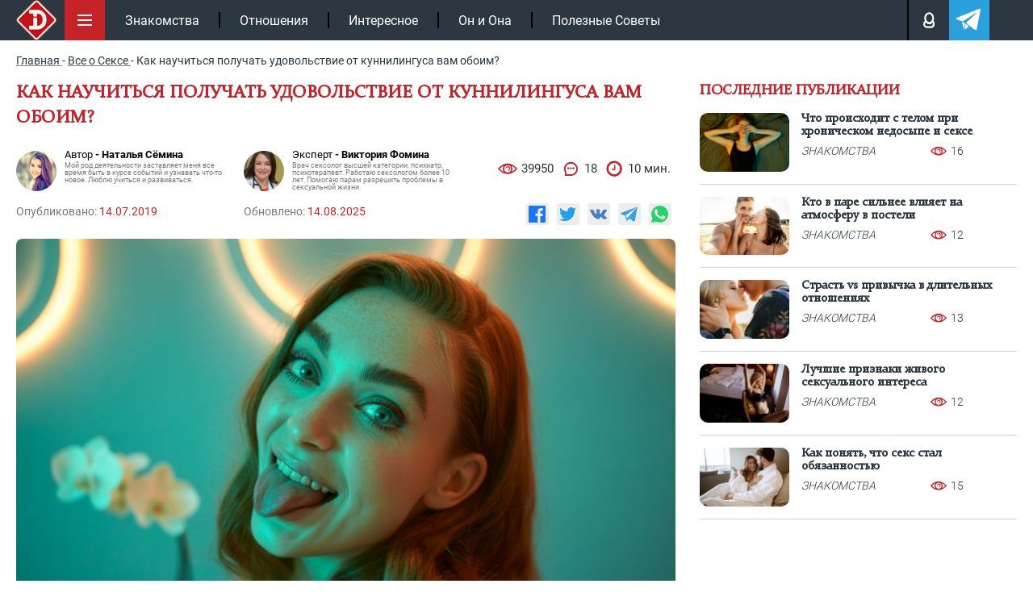

--- FILE ---
content_type: text/html; charset=UTF-8
request_url: https://intrigue.dating/vse-o-sekse/5-sposobov-chtoby-poluchat-udovolstvie-ot-kunilingusa/
body_size: 34670
content:
<!doctype html>

<html lang="ru">
<head>


<meta charset="UTF-8">
<link rel="icon" href="/favicon.ico" type="image/x-icon">
<link rel="apple-touch-icon" sizes="180x180" href="/apple-touch-icon.png">
<link rel="icon" type="image/png" sizes="32x32" href="/favicon-32x32.png">
<link rel="icon" type="image/png" sizes="16x16" href="/favicon-16x16.png">
<link rel="manifest" href="/site.webmanifest">
<link rel="mask-icon" href="/safari-pinned-tab.svg" color="#c61117">
<meta name="msapplication-TileColor" content="#c61117">
<meta name="theme-color" content="#ffffff">
<meta name="viewport" content="width=device-width, initial-scale=1.0">
<meta http-equiv="X-UA-Compatible" content="IE=edge">
<meta name="google-site-verification" content="auqBYBUqQ59mxTKfCjuzgD3Aoew8ykTF_jBVWQiOCz8" />
<meta name="yandex-verification" content="4f79b7b4fce29e12" />
<meta name="yandex-verification" content="597a16ca3e626c97" />


<!-- wp_head -->

<!-- SEO от Rank Math - https://rankmath.com/ -->
<title>5 лучших способов для получения удовольствия от куннилингуса</title>
<meta name="description" content="Не всем женщинам нравится кунилингус. Как его сделать так, чтобы девушка получила настоящее наслаждение, чтобы пара влюбилась в эту технику - читаем 5 советов в статье."/>
<meta name="robots" content="follow, index, max-snippet:-1, max-video-preview:-1, max-image-preview:large"/>
<link rel="canonical" href="https://intrigue.dating/vse-o-sekse/5-sposobov-chtoby-poluchat-udovolstvie-ot-kunilingusa/" />
<meta property="og:locale" content="ru_RU" />
<meta property="og:type" content="article" />
<meta property="og:title" content="5 лучших способов для получения удовольствия от куннилингуса" />
<meta property="og:description" content="Не всем женщинам нравится кунилингус. Как его сделать так, чтобы девушка получила настоящее наслаждение, чтобы пара влюбилась в эту технику - читаем 5 советов в статье." />
<meta property="og:url" content="https://intrigue.dating/vse-o-sekse/5-sposobov-chtoby-poluchat-udovolstvie-ot-kunilingusa/" />
<meta property="og:site_name" content="intrigue" />
<meta property="article:section" content="Все о Сексе" />
<meta property="og:updated_time" content="2025-08-14T14:56:21+03:00" />
<meta property="og:image" content="https://intrigue.dating/wp-content/uploads/2019/07/a-cinematic-portrait-photograph-captures_pqdah7tjq1e9ygrw0-vgnq_a4aemv6fsj-6isufn856_a.png" />
<meta property="og:image:secure_url" content="https://intrigue.dating/wp-content/uploads/2019/07/a-cinematic-portrait-photograph-captures_pqdah7tjq1e9ygrw0-vgnq_a4aemv6fsj-6isufn856_a.png" />
<meta property="og:image:width" content="1152" />
<meta property="og:image:height" content="864" />
<meta property="og:image:alt" content="Как научиться получать удовольствие от куннилингуса вам обоим?" />
<meta property="og:image:type" content="image/png" />
<meta name="twitter:label1" content="Автор" />
<meta name="twitter:data1" content="kseniamartynuk" />
<meta name="twitter:label2" content="Время чтения" />
<meta name="twitter:data2" content="5 минут" />
<!-- /Rank Math WordPress SEO плагин -->

<style id='classic-theme-styles-inline-css'>
/*! This file is auto-generated */
.wp-block-button__link{color:#fff;background-color:#32373c;border-radius:9999px;box-shadow:none;text-decoration:none;padding:calc(.667em + 2px) calc(1.333em + 2px);font-size:1.125em}.wp-block-file__button{background:#32373c;color:#fff;text-decoration:none}
</style>
<style id='safe-svg-svg-icon-style-inline-css'>
.safe-svg-cover{text-align:center}.safe-svg-cover .safe-svg-inside{display:inline-block;max-width:100%}.safe-svg-cover svg{fill:currentColor;height:100%;max-height:100%;max-width:100%;width:100%}

</style>
<link data-minify="1" rel='stylesheet' id='w3dev-alertify-css-css' href='https://intrigue.dating/wp-content/cache/min/1/alertifyjs/1.8.0/css/alertify.min.css?ver=1768316658' media='all' />
<link data-minify="1" rel='stylesheet' id='w3dev-alertify-theme-css-css' href='https://intrigue.dating/wp-content/cache/min/1/alertifyjs/1.8.0/css/themes/default.min.css?ver=1768316658' media='all' />
<link data-minify="1" rel='stylesheet' id='zvr-style-css' href='https://intrigue.dating/wp-content/cache/min/1/wp-content/plugins/zuzu-viral-reactions/assets/css/zvr-styles.css?ver=1768316658' media='all' />
<link data-minify="1" rel='stylesheet' id='intrigue-bootstrap-css' href='https://intrigue.dating/wp-content/cache/min/1/wp-content/themes/_tk-master/css/bootstrap-grid.css?ver=1768316658' media='all' />
<link data-minify="1" rel='stylesheet' id='intrigue-style-css' href='https://intrigue.dating/wp-content/cache/min/1/wp-content/themes/_tk-master/style.css?ver=1768316658' media='all' />
<link data-minify="1" rel='stylesheet' id='intrigue-sz_archive-css' href='https://intrigue.dating/wp-content/cache/min/1/wp-content/themes/_tk-master/css/_archive-zs.css?ver=1768316658' media='all' />
<link rel='stylesheet' id='intrigue-owl-css' href='https://intrigue.dating/wp-content/themes/_tk-master/css/owl.carousel.min.css?ver=20.0.186' media='all' />
<link rel='stylesheet' id='intrigue-fancybox-css' href='https://intrigue.dating/wp-content/themes/_tk-master/css/jquery.fancybox.min.css?ver=6.8.3' media='all' />
<link data-minify="1" rel='stylesheet' id='intrigue-likely-css' href='https://intrigue.dating/wp-content/cache/min/1/wp-content/themes/_tk-master/css/likely.css?ver=1768316658' media='all' />
<link data-minify="1" rel='stylesheet' id='intrigue-single-css' href='https://intrigue.dating/wp-content/cache/min/1/wp-content/themes/_tk-master/css/_single.css?ver=1768316663' media='all' />
<link data-minify="1" rel='stylesheet' id='intrigue-font-css' href='https://intrigue.dating/wp-content/cache/min/1/wp-content/themes/_tk-master/css/font.css?ver=1768316658' media='all' />
<link data-minify="1" rel='stylesheet' id='jquery-lazyloadxt-fadein-css-css' href='https://intrigue.dating/wp-content/cache/min/1/wp-content/plugins/a3-lazy-load/assets/css/jquery.lazyloadxt.fadein.css?ver=1768316658' media='all' />
<link rel='stylesheet' id='a3a3_lazy_load-css' href='//intrigue.dating/wp-content/uploads/sass/a3_lazy_load.min.css?ver=1665660302' media='all' />
<script src="https://intrigue.dating/wp-includes/js/jquery/jquery.min.js?ver=3.7.1" id="jquery-core-js"></script>
<script src="//cdn.jsdelivr.net/alertifyjs/1.8.0/alertify.min.js?ver=1.5.3" id="w3dev-alertify-js-js"></script>
<script id="zvr-script-js-extra">
var zvr_data = {"ajax_url":"https:\/\/intrigue.dating\/wp-admin\/admin-ajax.php"};
</script>
<script src="https://intrigue.dating/wp-content/plugins/zuzu-viral-reactions/assets/js/zvr-script.js?ver=1.0.3" id="zvr-script-js"></script>
<script src="https://intrigue.dating/wp-content/themes/_tk-master/js/rtb.js?ver=20.0.186" id="intrigue-rtb-js"></script>
<script src="https://intrigue.dating/wp-content/themes/_tk-master/js/jquery.cookie.js?ver=20.0.186" id="intrigue-cookie-js"></script>
<script src="https://intrigue.dating/wp-content/themes/_tk-master/js/jquery.fancybox.min.js?ver=6.8.3" id="intrigue-fancybox-js"></script>
<script src="https://intrigue.dating/wp-content/themes/_tk-master/js/jquery.sticky-kit.min.js?ver=6.8.3" id="intrigue-sticky-js"></script>
<style>.pseudo-clearfy-link { color: #008acf; cursor: pointer;}.pseudo-clearfy-link:hover { text-decoration: none;}</style><link rel="icon" href="https://intrigue.dating/wp-content/uploads/2019/04/fav-150x150.png" sizes="32x32" />
<link rel="icon" href="https://intrigue.dating/wp-content/uploads/2019/04/fav-300x300.png" sizes="192x192" />
<link rel="apple-touch-icon" href="https://intrigue.dating/wp-content/uploads/2019/04/fav-300x300.png" />
<meta name="msapplication-TileImage" content="https://intrigue.dating/wp-content/uploads/2019/04/fav-300x300.png" />
<noscript><style id="rocket-lazyload-nojs-css">.rll-youtube-player, [data-lazy-src]{display:none !important;}</style></noscript><!-- end wp_head -->


	


	<!-- Yandex.RTB -->
	<script>window.yaContextCb=window.yaContextCb||[]</script>
	<script src="https://yandex.ru/ads/system/context.js" async></script>

			<script type="application/ld+json">{"@context":"https://schema.org","@type":"Article","url":"https://intrigue.dating/vse-o-sekse/5-sposobov-chtoby-poluchat-udovolstvie-ot-kunilingusa/","description":"Не всем женщинам нравится кунилингус. Как его сделать так, чтобы девушка получила настоящее наслаждение, чтобы пара влюбилась в эту технику - читаем 5 советов в статье.","publisher":{"@type":"Organization","name":"https://intrigue.dating","legalName":null,"telephone":"","address":{"@type":"PostalAddress","streetAddress":"","postalCode":null,"addressLocality":null},"sameAs":["https://vk.com/intrigue.dating","https://t.me/intrigue_dating","https://yandex.ru/q/org/ip_podkopova_m_r/"],"logo":{"@type":"ImageObject","url":"https://intrigue.dating/wp-content/themes/_tk-master/img/intr-mob.png","width":60,"height":60}},"headline":"5 лучших способов для получения удовольствия от куннилингуса","mainEntityOfPage":{"@id":"https://intrigue.dating/vse-o-sekse/5-sposobov-chtoby-poluchat-udovolstvie-ot-kunilingusa/","@type":"WebPage"},"articleBody":"Если женщина делает своемумужчине минет – это нормально. Когда парень старается доставить удовольствиесвоей любимой с помощью оральных ласк – это часто воспринимается негативно.Причем отношение со стороны общества только усугубляет процесс. Женщины склонныстесняться своих гениталий, зажимаются и не могут получить удовольствие отпроцесса.Твой персональный сексологЗадайте свой вопрос на тему отношенийСпроситьМы соблюдаем законодательство Российской ФедерацииПользование ботом доступно только при отключённом блокировщике рекламыСегодня расскажем о пятиспособах, чтобы девушка смогла получить настоящее наслаждение от оральных ласк.Советуем обратить на них внимание представителям обоих полов. Ничто так нескрашивает сексуальную жизнь, как эксперименты. К каждому новшеству нужноготовиться не только физически, но и морально.Причины, по которым женщины не любят куннилингусБытует мнение, что мужчины в большинстве своем отказывают любимым дамам в «ласках Гебы». Давайте взглянем на официальную статистику, полученную путем социологических опросов. Только семь процентов мужчин признаются в своей нелюбви к куннилингусу. Более половины респондентов говорят о том, что этот процесс доставляет им особое удовольствие, даже не являясь частью прелюдии. Сорок один процент не восторгается куни, но не имеет ничего против того, чтобы ублажить избранницу с помощью рта. Что можно сказать? Женщины самипридумывают мифы, верят в них, а затем не могут принять от партнера такиеинтимные ласки. Причины у каждой барышни свои, но в большинстве случаевдействуют следующие блокировки женской страсти:Слишком напористый партнер, прикосновения к клитору доставляют даме болевые ощущения;Упертый партнер ласкает исключительно клитор, в результате может пропасть все сексуальное желание, и даже появится боль в этой области;Сухость во время процесса – зона Х обязательно должна увлажняться;Щетина на мужском лице тоже не добавит куннилингусу плюсов;Несовпадение в эмоциональном плане – женщина хочет слышать приятные слова. Мужской юмор по поводу вагины может сыграть с парой плохую шутку;Стеснение, основанное на глупых предрассудках, не дает женщине в полной мере расслабиться и поддаться партнеру.Куннилингус в семье: ТОП-5 советовПары, в которых доверие и откровенность выносятся на пьедестал, получают большее удовольствие от секса. В том числе и от оральных ласк. Итак, раскрываем 5 советов, следуя которым, оба партнера влюбятся в куннилингус, если раньше его не понимали.Долой комплексыЖенские половые органы частоосмеивают. Говорят, что вагина страшная, противная и не привлекательная.Девушки начинают верить в эту ерунду, хотя будем откровенны – у мужчин в трусахтоже не букет роз сокрыт. Женщинам часто не удаетсядостигать оргазма только из-за психологических блокировок. Они постоянноанализируют, думают о лишнем весе, тусклых волосах, облупившемся педикюре.Конечно, мужчинам приятно видеть рядом с собой ухоженную мадам. Но в сексе всеэто уходит на второй план. Когда девушка инициативная, рисковая и незакрывающая двери перед экспериментами в спальне – мужчина тает. ГигиенаЖенская физиология устроена так,что подмываться девушкам приходится значительно чаще, чем мужчинам. Многиесерьезно комплексуют из-за специфического запаха в зоне Х. Учитывая, что этоабсолютно нормально, не стоит надеяться, что мужчины оценит дивный флер.Перед сексом, тем более куннилингусом, стоит принимать душ, качественно подмываться. Чтобы оставаться свежей подольше – используйте специальные средства для женской интимной гигиены. Даже если останется небольшой запах, а мужчина настаивает, это означает его принятие ситуации.Совет мужчинам – бриться. Оченьмужественная щетина не будет помощником в качественных оральных ласках. Скореевсего, вам бы было неприятно, если женщина вдруг укусила бы член во времяминета. Колючки на лице могут снизить градус страсти до нуля.Техника «мягкий и влажный»На женском клиторе, которыйкстати не является одной единственной «горошинкой», расположено около восьмитысяч нервных окончаний. Для сравнения, на головке мужского члена их спрятаноне более четырех тысяч.Такая гиперчувствительность зоны подразумевает ласковое и нежное с ней обращения. Язык и губы должны быть расслабленными. Куннилингус – это не механические фрикции, а вдумчивый процесс, основанный на эмоциональной близости и нежности. Распределяйте свои усилия повсеместно, не концентрируйтесь на одной точке.Что касается влажности – хорошийкуни, как и минет, всегда требует много смазки. Ощущение сухости раздражаетженские гениталии, приводит к дискомфорту.Слушать женщинуЧтобы понять, насколько женщинеприятно то или иное действие – слушайте и наблюдайте. По движению таза этопонятнее всего. Подается вперед, старается сблизиться – вы на правильном пути.Отстраняется, отталкивает голову руками – что-то пошло не по плану.Не игнорируйте ее стоны. Советномер один – не путайте приятные вздохи с криками боли. Сомневаетесь в ееощущениях? Остановитесь и спросите. Слова даны нам для описания своих ощущенийи мыслей.Быстро не значит качественноМужчине возбудиться проще, чемженщине. Поэтому часто они не понимают, что любимой требуется больше времени.Любители «куни на скорую руку» никогда не сумеют доставить удовольствиедевушке. В куннилингусе важны ритмичность и баланс. Регулируйте частотность ласк, снижайте темп, а затем страстно целуйте ее «бутон». Разнообразие стимуляций дают скорейший результат.Гармония в сексуальной жизни делает пару устойчивой к стрессам. Женщина не всегда может получить оргазм. Поэтому ей нужно хорошенько возбудиться и подготовиться к интимной близости. Дополнить прелюдию куннилингусом – отличная идея. Даже сварливые дамочки после такого превращаются в домашних кошечек.Подводя итогиНа самом деле, достичь оргазма и наслаждения от куннилингуса может быть не так легко для многих женщин. Ни одна девушка, например, кончает с удовольствием, когда у нее в пальцах вибратор, или она полностью берет дело в свои руки, но вот чтобы она кончила от куни ‒ это проблема.Почему так? Казалось бы, ничего не нужно делать: подставься кунилингуса (точнее, куннилингусу, через две Н, но часто пишут с одной), закрой глаза и начинай наслаждаться, растворяйся в удовольствии. Но женщинам часто бывает непросто в вопросе получения оргазмов, и они не кончают вообще, либо только с большим трудом.Потому что для многих девушек достичь возбуждения сложно, потому что они переживают о своем мужчине. Им хочется, чтобы мужчина тоже получал приятные ощущения, и они могут переживать о чувствах мужчины: не противно ли ему взаимодействовать с их половой сферой настолько тесно и такое большое количество времени? Эти мысли сильно препятствуют оргазму, как ты понимаешь.Как девушкам расслабиться и получать больше оргазмов? Ведь расслабление ‒ важный компонент женского оргазма, если ты расслаблена, то достичь его можно будет быстрее, и чувствовать себя ты будешь лучше.Пойми, что если бы твой парень не хотел ‒ баловать тебя куннилингусом он бы не стал.7000 Оральный секс ‒ это не противно и не стыдно. Это обычная ласка, вид прелюдии. Партнер твой вполне может получать от этого удовольствие, ему вполне может нравиться этот сексуальный процесс, ведь парень будет знать, что это способ доставить тебе наслаждение, и сам будет от этого кайфовать и испытывать желание, потому что это его способ выразить свое особенное отношение к тебе, плюс ему приятно знать, то его техника может доводить тебя до оргазма. Такое вполне возможно.Твои половые губы могут выглядеть по-разному, как и все твое тело. Это просто особенность строения человека, вот и все дело. Нет никакого «правильно» и «неправильно» в том, как именно выглядят половые органы (если речь не про заболевание, конечно).Твой интимный запах ‒ не противный. Влагалище пахнет как здоровое влагалище. Это нормально и естественно. Ты же делаешь ему минет и не морщишься через движение (или приучила себя так не делать), так почему он должен.Стимуляция новая, непривычная, поэтому не жди, что в первый раз обязательно можно будет говорить об оргазме. Это не проблема. Научитесь со временем, возможно, парню придется выучить одно-другое новое движение, пересмотреть то, как движется его палец по клитору. Это нормально, это часть научения.Помни, что ты имеешь право получать удовольствие. Постарайся вообще расслабиться и ни о чем не думать, пока парень будет делать всю работу. Позволь ему сделать тебе хорошо, не нужно от этого отказываться. Вы же пара, это ‒ ваша постель, зона, где оба могут получать и дарить наслаждение.","image":[{"@type":"ImageObject","representativeOfPage":true,"url":"https://intrigue.dating/wp-content/uploads/2019/07/a-cinematic-portrait-photograph-captures_pqdah7tjq1e9ygrw0-vgnq_a4aemv6fsj-6isufn856_a.png","width":1100,"height":700,"description":"5 лучших способов для получения удовольствия от куннилингуса"}],"thumbnailUrl":"https://intrigue.dating/wp-content/uploads/2019/07/a-cinematic-portrait-photograph-captures_pqdah7tjq1e9ygrw0-vgnq_a4aemv6fsj-6isufn856_a.png","datePublished":"2019-07-14","dateModified":"2025-08-14","author":[{"@type":"Person","name":"Наталья Сёмина","image":"https://intrigue.dating/wp-content/uploads/2019/04/wgnmixv7dsm.jpg","url":"https://intrigue.dating/autor/natalya-semina/"}],"creator":[{"@type":"Person","name":"Виктория Фомина","image":"https://intrigue.dating/wp-content/uploads/2021/06/1212-1-150x150.jpg","url":"https://intrigue.dating/expert-viktoriya-fomina/","jobTitle":"Врач сексолог высшей категории, психиатр, психотерапевт. Работаю сексологом более 10 лет. Помогаю парам разрешить проблемы в сексуальной жизни."}],"commentCount":"18","comment":[{"author":{"@type":"Person","name":"Yuliya316","image":"/wp-content/themes/_tk-master/img/no-ava.svg","sameAs":"https://intrigue.dating/user/polzovatel-yuliya316/"},"text":"Мне муж иногда делает в перерыве между сексом куннилингус, но делает это настолько не умело, сначала языком лижет вообще не в том месте где нужно было бы, потом начинает лезть пальцами в промежность и сильно давить на клитор. так что я подпрыгиваю от боли. Ужас просто какойто."},{"author":{"@type":"Person","name":"Lolita259","image":"/wp-content/themes/_tk-master/img/no-ava.svg","sameAs":"https://intrigue.dating/user/polzovatel-lolita259/"},"text":"Мне мой любимый иногда хочет делать куни, но и делает его. Но я не могу расслабиться никак и никакого абсолютно удовольствия не получаю от этого. Мне кажется что вдруг там недостаточно хорошо выбрито, а вдруг там пахнет или еще чтото.А порой я просто боюсь внезапно пукнуть, позор будет."},{"author":{"@type":"Person","name":"Hramovnik1290","image":"/wp-content/themes/_tk-master/img/no-ava.svg","sameAs":"https://intrigue.dating/user/polzovatel-hramovnik1290/"},"text":"Наверно есть такие девушки, которые мигом пересыхают)))) А смазывать можно сливками... они вкусные и достаточно жирные)))))"},{"author":{"@type":"Person","name":"Tatyana1103","image":"https://intrigue.dating/wp-content/cache/thumb/79/ed5bd2fce5a1279_56x56.jpg","sameAs":"https://intrigue.dating/user/polzovatel-tatyana1103/"},"text":"я вот тоже не поняла откуда сухость может взяться?))) Или что у мужчин со слюной проблемы?))))"},{"author":{"@type":"Person","name":"Mariya863","image":"/wp-content/themes/_tk-master/img/no-ava.svg","sameAs":"https://intrigue.dating/user/polzovatel-mariya863/"},"text":"Не понимаю... как может появиться сухость во время кунилингуса:)))) И позвольте спросить чем смазывать? Я не хочу чтобы мой парень наелся лубрикантов))))"},{"author":{"@type":"Person","name":"Karina451","image":"/wp-content/themes/_tk-master/img/no-ava.svg","sameAs":"https://intrigue.dating/user/polzovatel-karina451/"},"text":"Статья очень хорошо написана ее нужно давать читать парням))) Я очень люблю, когда мне делают куни, а еще круче использовать позу 69 и доставлять удовольствие друг другу одновременно))))"},{"author":{"@type":"Person","name":"Oksana482","image":"https://intrigue.dating/wp-content/cache/thumb/20/4f078b083470220_56x56.jpg","sameAs":"https://intrigue.dating/user/polzovatel-oksana482/"},"text":"В сексе очень важно уметь расслабляться иначе оргазма не получишь... можно посмотреть с парнем порно, где делают куни, выпить вина, а лучше шампанского, можно вместе принять ванну, пусть парень сам помоет девушке киску... тогда проблем у пары не будет))))"},{"author":{"@type":"Person","name":"Voland593","image":"/wp-content/themes/_tk-master/img/no-ava.svg","sameAs":"https://intrigue.dating/user/polzovatel-voland593/"},"text":"А вы его за член кусите)))) сразу поймет)))) я тоже долго не понимал в чем фишка и как сделать женщине приятно....но моя девушка смогла меня всему обучить, а начала с того, что чутьчуть прикусила меня)))))) только действуйте осторожно, член очень нежный))))"},{"author":{"@type":"Person","name":"Lira466","image":"https://intrigue.dating/wp-content/cache/thumb/9b/1461ba099bc749b_56x56.png","sameAs":"https://intrigue.dating/user/polzovatel-lira466/"},"text":"Мой муж не умеет делать куни... сколько не учу, ничего путного не получается((( мне иногда кажется, что он мне клитор оторвет(((( вот как ему объяснить, что тут не сила важна, а нежность((((("},{"author":{"@type":"Person","name":"Sergo1387","image":"/wp-content/themes/_tk-master/img/no-ava.svg","sameAs":"https://intrigue.dating/user/polzovatel-sergo1387/"},"text":"Естественный запах и немытая несколько дней вагина две разные вещи)))) некоторые женщины считают себя ромашками и пренебрегают элементарными правилами гигиены;(((("},{"author":{"@type":"Person","name":"Tigrrr1080","image":"https://intrigue.dating/wp-content/cache/thumb/17/e5e9d1d003a4317_56x56.jpg","sameAs":"https://intrigue.dating/user/polzovatel-tigrrr1080/"},"text":"На счет запаха... не каждый мужчина любит духи)))) мне нравиться естественный запах женщины)))) и знаю, что таких как я много))))"},{"author":{"@type":"Person","name":"Aleksandra503","image":"/wp-content/themes/_tk-master/img/no-ava.svg","sameAs":"https://intrigue.dating/user/polzovatel-aleksandra503/"},"text":"Да, гигиена в этом деле главное)))) мне один парень рассказывал как ему попалась ужасная грязнуля... он говорит, что чуть не задохнулся))))) ну больше он с ней не общался)))))"},{"author":{"@type":"Person","name":"becauseofyou1854","image":"https://intrigue.dating/wp-content/cache/thumb/f2/93212a10ea4c8f2_56x56.jpg","sameAs":"https://intrigue.dating/user/polzovatel-becauseofyou1854/"},"text":"перед сексом я всегда тщательно готовлюсь... бреюсь, моюсь и еще пользуюсь арабскими маслами... они оставляют только приятный запах и не попадают мужчине в рот... а если пренебрегать гигиеной, то любому мужчине будет противно;)))))"},{"author":{"@type":"Person","name":"never-mind1356","image":"/wp-content/themes/_tk-master/img/no-ava.svg","sameAs":"https://intrigue.dating/user/polzovatel-never-mind1356/"},"text":"Что вы ерунду городите!!!! Что может быть унизительного в любви? Вам наверно женщина была нужна только для перепиха.... Я очень люблю делать куни... если девушка это позволяет мужчине, то значит она ему абсолютно доверяет))))"},{"author":{"@type":"Person","name":"CaliforniaSoul118","image":"/wp-content/themes/_tk-master/img/no-ava.svg","sameAs":"https://intrigue.dating/user/polzovatel-californiasoul118/"},"text":"Фу, отвратительные впечатления(((( не за что больше до этого не опущусь.... я себя чувствовал недочеловеком.... для мужчины это очень унизительный процесс((((("},{"author":{"@type":"Person","name":"Gloriya274","image":"/wp-content/themes/_tk-master/img/no-ava.svg","sameAs":"https://intrigue.dating/user/polzovatel-gloriya274/"},"text":"Такие ласки от кого угодно не выдержишь, партнеру нужно доверять)))) Я с парнем полгода занималась сексом прежде чем разрешить ему делать мне куни))))"},{"author":{"@type":"Person","name":"Alla615","image":"/wp-content/themes/_tk-master/img/no-ava.svg","sameAs":"https://intrigue.dating/user/polzovatel-alla615/"},"text":"Я раньше очень стеснялась таких откровенных ласк и боялась, что парню моя киска не понравиться.... но как то в подпитии согласилась и мне очень понравилось))))) теперь думаю какая я была глупенькая, что стеснялась;))))))"},{"author":{"@type":"Person","name":"MRJoker791","image":"https://intrigue.dating/wp-content/cache/thumb/13/c69d4d68977a613_56x56.jpg","sameAs":"https://intrigue.dating/user/polzovatel-mrjoker791/"},"text":"Многие девушки очень стесняются... я думаю виновато воспитание и предрассудки. Даже когда уговоришь и начинаешь делать куни, то видно, что девушка просто терпит... поэтому партнершу нужно как следует подготовить и начинать ласки от пяток)))) как правило, когда доберешься до клитора, то девушка будет согласна))))"}]}</script>
</head>
<body class="wp-singular post-template-default single single-post postid-38541 single-format-standard wp-custom-logo wp-theme-_tk-master">

	<!-- end fav & yandex meta -->
			<!-- Google tag (gtag.js) -->
		<script async src="https://www.googletagmanager.com/gtag/js?id=G-B50EF3SMJ2"></script>
		<script>
			window.dataLayer = window.dataLayer || [];
			function gtag(){dataLayer.push(arguments);}
			gtag('js', new Date());

			gtag('config', 'G-B50EF3SMJ2');
		</script>

		<!-- Yandex.Metrika counter -->
		<script>
		(function(m,e,t,r,i,k,a){m[i]=m[i]||function(){(m[i].a=m[i].a||[]).push(arguments)};
		m[i].l=1*new Date();k=e.createElement(t),a=e.getElementsByTagName(t)[0],k.async=1,k.src=r,a.parentNode.insertBefore(k,a)})
		(window, document, "script", "https://mc.yandex.ru/metrika/tag.js", "ym");

		ym(104081271, "init", {
				clickmap:true,
				trackLinks:true,
				accurateTrackBounce:true
		});
		</script>
		<noscript><div><img src="https://mc.yandex.ru/watch/104081271" style="position:absolute; left:-9999px;" alt=""></div></noscript>
		<!-- /Yandex.Metrika counter -->
	

	<div class="black"></div>

		<!--контент pc версии -->
		<nav class="site-navigation" >
		<div class="container">

				<div class="site-navigation-inner">

											<a href="/" class="aswitclog"><img width="60" height="60" class="site-logo-img switclog" src="data:image/svg+xml,%3Csvg%20xmlns='http://www.w3.org/2000/svg'%20viewBox='0%200%2060%2060'%3E%3C/svg%3E" title="intrigue" alt="intrigue" data-lazy-src="https://intrigue.dating/wp-content/themes/_tk-master/img/intr-mob.png"><noscript><img width="60" height="60" class="site-logo-img switclog" src="https://intrigue.dating/wp-content/themes/_tk-master/img/intr-mob.png" title="intrigue" alt="intrigue"></noscript></a>
						
				

					<div class="menubut">
						<img width="50" height="50" class="nolazy" src="data:image/svg+xml,%3Csvg%20xmlns='http://www.w3.org/2000/svg'%20viewBox='0%200%2050%2050'%3E%3C/svg%3E" title="Меню" alt="Меню" data-lazy-src="https://intrigue.dating/wp-content/themes/_tk-master/img/menu.svg"><noscript><img width="50" height="50" class="nolazy" src="https://intrigue.dating/wp-content/themes/_tk-master/img/menu.svg" title="Меню" alt="Меню"></noscript>
					</div>

					<div class="navbar-default">
						<nav class="navbar">

							<ul id="main-menu" class="nav navbar-nav"><li id="menu-item-104167" class="menu-item menu-item-type-taxonomy menu-item-object-category menu-item-104167"><a href="https://intrigue.dating/znakomstva/">Знакомства</a></li>
<li id="menu-item-149456" class="menu-item menu-item-type-taxonomy menu-item-object-category menu-item-149456"><a href="https://intrigue.dating/otnoshenija/">Отношения</a></li>
<li id="menu-item-153929" class="menu-item menu-item-type-taxonomy menu-item-object-category menu-item-153929"><a href="https://intrigue.dating/interesnoe/">Интересное</a></li>
<li id="menu-item-153930" class="menu-item menu-item-type-taxonomy menu-item-object-category menu-item-153930"><a href="https://intrigue.dating/on-i-ona/">Он и Она</a></li>
<li id="menu-item-165109" class="menu-item menu-item-type-taxonomy menu-item-object-category menu-item-165109"><a href="https://intrigue.dating/poleznye-sovety/">Полезные Советы</a></li>
</ul>							<div class="topmbl">
								<!-- <div class="searchtop topmebut">
									<img width="18" height="18" class="nolazy searcimg" src="data:image/svg+xml,%3Csvg%20xmlns='http://www.w3.org/2000/svg'%20viewBox='0%200%2018%2018'%3E%3C/svg%3E" title="Поиск" alt="Поиск" data-lazy-src="https://intrigue.dating/wp-content/themes/_tk-master/img/lupe.svg"><noscript><img width="18" height="18" class="nolazy searcimg" src="https://intrigue.dating/wp-content/themes/_tk-master/img/lupe.svg" title="Поиск" alt="Поиск"></noscript>
									<div class="searfo">
										
<div class="d7">
	<form role="search" method="get" class="search-form" action="https://intrigue.dating/">
		<input type="search" class="search-field" required  value="" name="s" title="Search for:">
		<button type="submit" class="search-submit" value="">Поиск</button>
	</form>
</div>									</div>
								</div> -->
								<div class="loginpot topmebut">
									<img width="13" height="18" class="nolazy loginimg" src="data:image/svg+xml,%3Csvg%20xmlns='http://www.w3.org/2000/svg'%20viewBox='0%200%2013%2018'%3E%3C/svg%3E" title="Авторизация" alt="Login" data-lazy-src="https://intrigue.dating/wp-content/themes/_tk-master/img/man.svg"><noscript><img width="13" height="18" class="nolazy loginimg" src="https://intrigue.dating/wp-content/themes/_tk-master/img/man.svg" title="Авторизация" alt="Login"></noscript>

									<div class="logifo">
										<div class="sviftmenu">
																							<div class="bitlogrop">
													<span class="butauto butaccto active">Авторизация</span>
													<span class="butreg butaccto">Регистрация</span>
												</div>
												<div class="autlog foaure active">
													<form id="myloginform" method="post">
														<input type="text" name="nackname" id="userLogin" placeholder="Введите логин" required>
														<input type="password" name="password" id="userPassword" placeholder="Ведите пароль" required>
														<input type="hidden" name="action" value="send_login_form">
														<input type="hidden" id="_login_form_wpnonce" name="_login_form_wpnonce" value="4b72e18da2" /><input type="hidden" name="_wp_http_referer" value="/vse-o-sekse/5-sposobov-chtoby-poluchat-udovolstvie-ot-kunilingusa/" />														<input type="submit" id="butsubmit" value="Авторизация">
													</form>
													<div id="result_log_form"></div> 
												</div>
												<div class="autreg foaure">
													<form id="myregform" method="post">
														<input type="text" name="nackname" id="reguserLogin" placeholder="Логин (изменить нельзя)" required >
														<input type="text" name="name" id="reguserName" placeholder="Ваше имя" required >
														<input type="email" name="mail" id="reguserMail" placeholder="Ваша почта" required >
														<div class="line"></div>
														<input type="password" name="password" id="reguserPassword" placeholder="Пароль">

														<input type="hidden" name="action" value="send_reg_form">
							                    		<input type="hidden" id="_reg_form_wpnonce" name="_reg_form_wpnonce" value="823bc34712" /><input type="hidden" name="_wp_http_referer" value="/vse-o-sekse/5-sposobov-chtoby-poluchat-udovolstvie-ot-kunilingusa/" />
														<input type="submit" id="regbutsubmit" value="Регистрация">
													</form>
													<p style="color: #fff;font-size: 11px;padding-top: 7px;">Нажимая на кнопку, вы даёте <a href="/privacy-policy/" style="color: #fff;">согласие на обработку своих персональных данных </a></p>
													<div id="result_reg_form"></div> 
												</div>
																					</div>
									</div>

								</div>

								<a class="telegatop topmebut" href="https://t.me/intrigue_dating" onclick="ym(104081271,'reachGoal','click_header_telegram');" target="_blank">
									<img width="21" height="18" class="nolazy" src="data:image/svg+xml,%3Csvg%20xmlns='http://www.w3.org/2000/svg'%20viewBox='0%200%2021%2018'%3E%3C/svg%3E" title="Телеграм" alt="Телеграм" data-lazy-src="https://intrigue.dating/wp-content/themes/_tk-master/img/telega.svg"><noscript><img width="21" height="18" class="nolazy" src="https://intrigue.dating/wp-content/themes/_tk-master/img/telega.svg" title="Телеграм" alt="Телеграм"></noscript>
								</a>
							</div>

						</nav>
					</div><!-- .navbar -->


					<div class="slicmenu">
						<ul id="main-menu-sl" class="collapse">
																			
																<li 
										id="menu-item-384976" 
										class="menu-item menu-item-type-taxonomy menu-item-object-category menu-item-384976"
									>
										<a title="Отношения" href="https://intrigue.dating/otnoshenija/">
											<span class="minimh"><img width="25" height="50" src="data:image/svg+xml,%3Csvg%20xmlns='http://www.w3.org/2000/svg'%20viewBox='0%200%2025%2050'%3E%3C/svg%3E" alt="Отношения" data-lazy-src="https://intrigue.dating/wp-content/uploads/2019/10/love.png"><noscript><img width="25" height="50" src="https://intrigue.dating/wp-content/uploads/2019/10/love.png" alt="Отношения"></noscript></span>
											<span>Отношения</span>
										</a>
									</li>


																<li 
										id="menu-item-384971" 
										class="menu-item menu-item-type-taxonomy menu-item-object-category menu-item-384971"
									>
										<a title="Знакомства" href="https://intrigue.dating/znakomstva/">
											<span class="minimh"><img width="25" height="50" src="data:image/svg+xml,%3Csvg%20xmlns='http://www.w3.org/2000/svg'%20viewBox='0%200%2025%2050'%3E%3C/svg%3E" alt="Знакомства" data-lazy-src="https://intrigue.dating/wp-content/themes/_tk-master/img/nonem.png"><noscript><img width="25" height="50" src="https://intrigue.dating/wp-content/themes/_tk-master/img/nonem.png" alt="Знакомства"></noscript></span>
											<span>Знакомства</span>
										</a>
									</li>


																<li 
										id="menu-item-384972" 
										class="menu-item menu-item-type-taxonomy menu-item-object-category menu-item-384972"
									>
										<a title="Интересное" href="https://intrigue.dating/interesnoe/">
											<span class="minimh"><img width="25" height="50" src="data:image/svg+xml,%3Csvg%20xmlns='http://www.w3.org/2000/svg'%20viewBox='0%200%2025%2050'%3E%3C/svg%3E" alt="Интересное" data-lazy-src="https://intrigue.dating/wp-content/uploads/2019/10/interes.png"><noscript><img width="25" height="50" src="https://intrigue.dating/wp-content/uploads/2019/10/interes.png" alt="Интересное"></noscript></span>
											<span>Интересное</span>
										</a>
									</li>


																<li 
										id="menu-item-384975" 
										class="menu-item menu-item-type-taxonomy menu-item-object-category menu-item-384975"
									>
										<a title="Он и Она" href="https://intrigue.dating/on-i-ona/">
											<span class="minimh"><img width="25" height="50" src="data:image/svg+xml,%3Csvg%20xmlns='http://www.w3.org/2000/svg'%20viewBox='0%200%2025%2050'%3E%3C/svg%3E" alt="Он и Она" data-lazy-src="https://intrigue.dating/wp-content/uploads/2019/10/onona.png"><noscript><img width="25" height="50" src="https://intrigue.dating/wp-content/uploads/2019/10/onona.png" alt="Он и Она"></noscript></span>
											<span>Он и Она</span>
										</a>
									</li>


																<li 
										id="menu-item-384977" 
										class="menu-item menu-item-type-taxonomy menu-item-object-category menu-item-384977"
									>
										<a title="Полезные Советы" href="https://intrigue.dating/poleznye-sovety/">
											<span class="minimh"><img width="25" height="50" src="data:image/svg+xml,%3Csvg%20xmlns='http://www.w3.org/2000/svg'%20viewBox='0%200%2025%2050'%3E%3C/svg%3E" alt="Полезные Советы" data-lazy-src="https://intrigue.dating/wp-content/uploads/2019/10/polez-1.png"><noscript><img width="25" height="50" src="https://intrigue.dating/wp-content/uploads/2019/10/polez-1.png" alt="Полезные Советы"></noscript></span>
											<span>Полезные Советы</span>
										</a>
									</li>


																<li 
										id="menu-item-384984" 
										class="menu-item menu-item-type-taxonomy menu-item-object-category menu-item-384984"
									>
										<a title="ТОП-50 сайтов знакомств" href="/sayty-znakomstv/">
											<span class="minimh"><img width="25" height="50" src="data:image/svg+xml,%3Csvg%20xmlns='http://www.w3.org/2000/svg'%20viewBox='0%200%2025%2050'%3E%3C/svg%3E" alt="ТОП-50 сайтов знакомств" data-lazy-src="https://intrigue.dating/wp-content/themes/_tk-master/img/nonem.png"><noscript><img width="25" height="50" src="https://intrigue.dating/wp-content/themes/_tk-master/img/nonem.png" alt="ТОП-50 сайтов знакомств"></noscript></span>
											<span>ТОП-50 сайтов знакомств</span>
										</a>
									</li>


																<li 
										id="menu-item-384974" 
										class="menu-item menu-item-type-taxonomy menu-item-object-category menu-item-384974"
									>
										<a title="Необычные люди" href="https://intrigue.dating/neobychnye-ludi/">
											<span class="minimh"><img width="25" height="50" src="data:image/svg+xml,%3Csvg%20xmlns='http://www.w3.org/2000/svg'%20viewBox='0%200%2025%2050'%3E%3C/svg%3E" alt="Необычные люди" data-lazy-src="https://intrigue.dating/wp-content/themes/_tk-master/img/nonem.png"><noscript><img width="25" height="50" src="https://intrigue.dating/wp-content/themes/_tk-master/img/nonem.png" alt="Необычные люди"></noscript></span>
											<span>Необычные люди</span>
										</a>
									</li>


																<li 
										id="menu-item-384982" 
										class="menu-item menu-item-type-taxonomy menu-item-object-category menu-item-384982"
									>
										<a title="Фото девушек" href="https://intrigue.dating/foto-devushek/">
											<span class="minimh"><img width="25" height="50" src="data:image/svg+xml,%3Csvg%20xmlns='http://www.w3.org/2000/svg'%20viewBox='0%200%2025%2050'%3E%3C/svg%3E" alt="Фото девушек" data-lazy-src="https://intrigue.dating/wp-content/themes/_tk-master/img/nonem.png"><noscript><img width="25" height="50" src="https://intrigue.dating/wp-content/themes/_tk-master/img/nonem.png" alt="Фото девушек"></noscript></span>
											<span>Фото девушек</span>
										</a>
									</li>


																<li 
										id="menu-item-384973" 
										class="menu-item menu-item-type-taxonomy menu-item-object-category menu-item-384973"
									>
										<a title="Колонка Редактора" href="https://intrigue.dating/kolonka-redaktora/">
											<span class="minimh"><img width="25" height="50" src="data:image/svg+xml,%3Csvg%20xmlns='http://www.w3.org/2000/svg'%20viewBox='0%200%2025%2050'%3E%3C/svg%3E" alt="Колонка Редактора" data-lazy-src="https://intrigue.dating/wp-content/uploads/2019/10/redak.png"><noscript><img width="25" height="50" src="https://intrigue.dating/wp-content/uploads/2019/10/redak.png" alt="Колонка Редактора"></noscript></span>
											<span>Колонка Редактора</span>
										</a>
									</li>


																<li 
										id="menu-item-384980" 
										class="menu-item menu-item-type-taxonomy menu-item-object-category menu-item-384980"
									>
										<a title="Сухой Остаток" href="https://intrigue.dating/suhoj-ostatok/">
											<span class="minimh"><img width="25" height="50" src="data:image/svg+xml,%3Csvg%20xmlns='http://www.w3.org/2000/svg'%20viewBox='0%200%2025%2050'%3E%3C/svg%3E" alt="Сухой Остаток" data-lazy-src="https://intrigue.dating/wp-content/uploads/2019/10/port.png"><noscript><img width="25" height="50" src="https://intrigue.dating/wp-content/uploads/2019/10/port.png" alt="Сухой Остаток"></noscript></span>
											<span>Сухой Остаток</span>
										</a>
									</li>


																<li 
										id="menu-item-384970" 
										class="menu-item menu-item-type-taxonomy menu-item-object-category menu-item-384970"
									>
										<a title="Все о Сексе" href="https://intrigue.dating/vse-o-sekse/">
											<span class="minimh"><img width="25" height="50" src="data:image/svg+xml,%3Csvg%20xmlns='http://www.w3.org/2000/svg'%20viewBox='0%200%2025%2050'%3E%3C/svg%3E" alt="Все о Сексе" data-lazy-src="https://intrigue.dating/wp-content/themes/_tk-master/img/nonem.png"><noscript><img width="25" height="50" src="https://intrigue.dating/wp-content/themes/_tk-master/img/nonem.png" alt="Все о Сексе"></noscript></span>
											<span>Все о Сексе</span>
										</a>
									</li>


																<li 
										id="menu-item-384978" 
										class="menu-item menu-item-type-taxonomy menu-item-object-category menu-item-384978"
									>
										<a title="Самое Пикантное" href="https://intrigue.dating/samoe-pikantnoe/">
											<span class="minimh"><img width="25" height="50" src="data:image/svg+xml,%3Csvg%20xmlns='http://www.w3.org/2000/svg'%20viewBox='0%200%2025%2050'%3E%3C/svg%3E" alt="Самое Пикантное" data-lazy-src="https://intrigue.dating/wp-content/uploads/2019/10/hot.png"><noscript><img width="25" height="50" src="https://intrigue.dating/wp-content/uploads/2019/10/hot.png" alt="Самое Пикантное"></noscript></span>
											<span>Самое Пикантное</span>
										</a>
									</li>


																<li 
										id="menu-item-384979" 
										class="menu-item menu-item-type-taxonomy menu-item-object-category menu-item-384979"
									>
										<a title="Секс Чтиво" href="https://intrigue.dating/seks-chtivo/">
											<span class="minimh"><img width="25" height="50" src="data:image/svg+xml,%3Csvg%20xmlns='http://www.w3.org/2000/svg'%20viewBox='0%200%2025%2050'%3E%3C/svg%3E" alt="Секс Чтиво" data-lazy-src="https://intrigue.dating/wp-content/themes/_tk-master/img/nonem.png"><noscript><img width="25" height="50" src="https://intrigue.dating/wp-content/themes/_tk-master/img/nonem.png" alt="Секс Чтиво"></noscript></span>
											<span>Секс Чтиво</span>
										</a>
									</li>


																<li 
										id="menu-item-384981" 
										class="menu-item menu-item-type-taxonomy menu-item-object-category menu-item-384981"
									>
										<a title="Фетиш" href="https://intrigue.dating/fetish/">
											<span class="minimh"><img width="25" height="50" src="data:image/svg+xml,%3Csvg%20xmlns='http://www.w3.org/2000/svg'%20viewBox='0%200%2025%2050'%3E%3C/svg%3E" alt="Фетиш" data-lazy-src="https://intrigue.dating/wp-content/themes/_tk-master/img/nonem.png"><noscript><img width="25" height="50" src="https://intrigue.dating/wp-content/themes/_tk-master/img/nonem.png" alt="Фетиш"></noscript></span>
											<span>Фетиш</span>
										</a>
									</li>


																<li 
										id="menu-item-384986" 
										class="menu-item menu-item-type-taxonomy menu-item-object-category menu-item-384986"
									>
										<a title="Вопросы 18+" href="/voprosy-18/">
											<span class="minimh"><img width="25" height="50" src="data:image/svg+xml,%3Csvg%20xmlns='http://www.w3.org/2000/svg'%20viewBox='0%200%2025%2050'%3E%3C/svg%3E" alt="Вопросы 18+" data-lazy-src="https://intrigue.dating/wp-content/themes/_tk-master/img/nonem.png"><noscript><img width="25" height="50" src="https://intrigue.dating/wp-content/themes/_tk-master/img/nonem.png" alt="Вопросы 18+"></noscript></span>
											<span>Вопросы 18+</span>
										</a>
									</li>


																<li 
										id="menu-item-384983" 
										class="menu-item menu-item-type-taxonomy menu-item-object-category menu-item-384983"
									>
										<a title="Эскорт" href="https://intrigue.dating/jeskort/">
											<span class="minimh"><img width="25" height="50" src="data:image/svg+xml,%3Csvg%20xmlns='http://www.w3.org/2000/svg'%20viewBox='0%200%2025%2050'%3E%3C/svg%3E" alt="Эскорт" data-lazy-src="https://intrigue.dating/wp-content/themes/_tk-master/img/nonem.png"><noscript><img width="25" height="50" src="https://intrigue.dating/wp-content/themes/_tk-master/img/nonem.png" alt="Эскорт"></noscript></span>
											<span>Эскорт</span>
										</a>
									</li>


																<li 
										id="menu-item-384969" 
										class="menu-item menu-item-type-taxonomy menu-item-object-category menu-item-384969"
									>
										<a title="БДСМ" href="https://intrigue.dating/bdsm/">
											<span class="minimh"><img width="25" height="50" src="data:image/svg+xml,%3Csvg%20xmlns='http://www.w3.org/2000/svg'%20viewBox='0%200%2025%2050'%3E%3C/svg%3E" alt="БДСМ" data-lazy-src="https://intrigue.dating/wp-content/themes/_tk-master/img/nonem.png"><noscript><img width="25" height="50" src="https://intrigue.dating/wp-content/themes/_tk-master/img/nonem.png" alt="БДСМ"></noscript></span>
											<span>БДСМ</span>
										</a>
									</li>


																<li 
										id="menu-item-384985" 
										class="menu-item menu-item-type-taxonomy menu-item-object-category menu-item-384985"
									>
										<a title="ФОРУМ 18+" href="https://intrigue.dating/forum/">
											<span class="minimh"><img width="25" height="50" src="data:image/svg+xml,%3Csvg%20xmlns='http://www.w3.org/2000/svg'%20viewBox='0%200%2025%2050'%3E%3C/svg%3E" alt="ФОРУМ 18+" data-lazy-src="https://intrigue.dating/wp-content/themes/_tk-master/img/nonem.png"><noscript><img width="25" height="50" src="https://intrigue.dating/wp-content/themes/_tk-master/img/nonem.png" alt="ФОРУМ 18+"></noscript></span>
											<span>ФОРУМ 18+</span>
										</a>
									</li>


							


						</ul>
						
					</div>				
				</div>

		
		</div><!-- .container -->
		<progress value="0">
			<span class="progress-bar"></span>
		</progress>	
		</nav><!-- .site-navigation -->






	









<div class="breadcrumb">
	<div class="container">
		
    <nav  id="breadcrumbs">
        				<span>
					<a  href="https://intrigue.dating">
						<span>Главная</span>
					</a>
				</span>
				<span class="separator"> - </span>
							<span>
					<a  href="https://intrigue.dating/vse-o-sekse/">
						<span>Все о Сексе</span>
					</a>
				</span>
				<span class="separator"> - </span>
							<span>
					<span class="last">Как научиться получать удовольствие от куннилингуса вам обоим?</span>
				</span>
			    </nav>
	</div>
</div>


<div class="container id_post" data-idpost="38541" >
	<div class="row">
		<div class="col-sm-8">



			
<div class="podgruz">
    <article id="post-38541" class="curutl post-38541 post type-post status-publish format-standard has-post-thumbnail hentry category-vse-o-sekse" data-curid="38541" itemscope itemtype="http://schema.org/Article">
        <header itemscope itemprop="mainEntityOfPage" itemType="https://schema.org/WebPage" itemid="https://intrigue.dating/vse-o-sekse/5-sposobov-chtoby-poluchat-udovolstvie-ot-kunilingusa/">
            <h1 class="page-title" itemprop="headline">Как научиться получать удовольствие от куннилингуса вам обоим?</h1>
        </header><!-- .entry-header -->


        
        <div class="authsys">

            <div class="row">
                <div class="col-md-8 col-12">
                    <div class="row">
                        <div class="col-md-6 col-12">

                            
                                <div class="block_au">
                                    <img src="data:image/svg+xml,%3Csvg%20xmlns='http://www.w3.org/2000/svg'%20viewBox='0%200%2050%2050'%3E%3C/svg%3E" width="50" height="50" alt="Мишин Борис Александрович" data-lazy-src="https://intrigue.dating/wp-content/uploads/2019/04/wgnmixv7dsm-150x150.jpg"><noscript><img src="https://intrigue.dating/wp-content/uploads/2019/04/wgnmixv7dsm-150x150.jpg" width="50" height="50" alt="Мишин Борис Александрович"></noscript>
                                    <div class="readak_aut">
                                        <a href="https://intrigue.dating/autor/natalya-semina/" target="_blank">
                                            <p class="authname">
                                                                                            <span>Автор</span>
                                             - <b itemprop="author">Наталья Сёмина</b></p>
                                            <p>
                                                Мой род деятельности заставляет меня все время быть в курсе событий и узнавать что-то новое. Люблю учиться и развиваться.                                            </p>
                                        </a>
                                    </div>
                                </div>       

                            
                        </div>
                        <div class="col-md-6 col-12">
                                                                <div class="block_au">
                                        <img src="data:image/svg+xml,%3Csvg%20xmlns='http://www.w3.org/2000/svg'%20viewBox='0%200%2050%2050'%3E%3C/svg%3E" width="50" height="50" alt="Виктория Фомина" data-lazy-src="https://intrigue.dating/wp-content/uploads/2021/06/1212-1-150x150.jpg"><noscript><img src="https://intrigue.dating/wp-content/uploads/2021/06/1212-1-150x150.jpg" width="50" height="50" alt="Виктория Фомина"></noscript>
                                        <div class="readak_aut">
                                            <a href="https://intrigue.dating/expert-viktoriya-fomina/" target="_blank">
                                                <p class="authname">
                                                    <span>Эксперт</span> - Виктория Фомина                                                </p>	
                                                <p>Врач сексолог высшей категории, психиатр, психотерапевт. Работаю сексологом более 10 лет. Помогаю парам разрешить проблемы в сексуальной жизни.</p>
                                            </a>
                                        </div>
                                    </div>
                                                        </div>
                    </div>
                </div>
                <div class="col-md-4 col-12">

                    <div class="sysinf">
                        <ul>
                            <li><img src="data:image/svg+xml,%3Csvg%20xmlns='http://www.w3.org/2000/svg'%20viewBox='0%200%2020%2020'%3E%3C/svg%3E" width="20" height="20" title="Просмотры" alt="просмотры" class="view" data-lazy-src="https://intrigue.dating/wp-content/themes/_tk-master/img/view.svg"><noscript><img src="https://intrigue.dating/wp-content/themes/_tk-master/img/view.svg" width="20" height="20" title="Просмотры" alt="просмотры" class="view"></noscript> <span>39950</span></li>
                            <li><img src="data:image/svg+xml,%3Csvg%20xmlns='http://www.w3.org/2000/svg'%20viewBox='0%200%2020%2020'%3E%3C/svg%3E" width="20" height="20" title="Комментарии" alt="комментарии" class="coforu" data-lazy-src="https://intrigue.dating/wp-content/themes/_tk-master/img/comment.svg"><noscript><img src="https://intrigue.dating/wp-content/themes/_tk-master/img/comment.svg" width="20" height="20" title="Комментарии" alt="комментарии" class="coforu"></noscript> <span>18</span></li>
                            <li><img src="data:image/svg+xml,%3Csvg%20xmlns='http://www.w3.org/2000/svg'%20viewBox='0%200%2020%2020'%3E%3C/svg%3E" width="20" height="20" title="Время" alt="Время" class="clock" data-lazy-src="https://intrigue.dating/wp-content/themes/_tk-master/img/clock.svg"><noscript><img src="https://intrigue.dating/wp-content/themes/_tk-master/img/clock.svg" width="20" height="20" title="Время" alt="Время" class="clock"></noscript> <span>10 мин.</span></li>
                        </ul>	
                    </div>
      
                </div>

            </div>

        </div>

        <div class="time_proj">


        
                            <div class="row">
                    <div class="col-4">
                        <p itemprop="datePublished" datetime="2019-07-14"><span>Опубликовано:</span> 14.07.2019</p>
                    </div>
                    <div class="col-4">
                        <p itemprop="dateModified" content="2025-08-14 14:56:21"><span>Обновлено:</span> 14.08.2025</p>
                    </div>
                    <div class="col-4">
                        <div class="likely">
                            <div class="facebook"></div>
                            <div class="twitter"></div>
                            <div class="vkontakte"></div>
                            <div class="telegram"></div>					
                            <div class="whatsapp"></div>					
                        </div>
                    </div>
                </div>
                    </div>

        <div class="entry-content-thumbnail">

            
                        <img width="900" height="600" itemprop="image" src="data:image/svg+xml,%3Csvg%20xmlns='http://www.w3.org/2000/svg'%20viewBox='0%200%20900%20600'%3E%3C/svg%3E" class="attachment-nbig size-nbig wp-post-image" alt="" data-lazy-src="https://intrigue.dating/wp-content/cache/thumb/d3/096bbb0e29a0ad3_900x600.png"><noscript><img width="900" height="600" itemprop="image" src="https://intrigue.dating/wp-content/cache/thumb/d3/096bbb0e29a0ad3_900x600.png" class="attachment-nbig size-nbig wp-post-image" alt=""></noscript>

        </div>

        <div class="entry-content" itemprop="articleBody">
            <p>Если женщина делает своему
мужчине минет – это нормально. Когда парень старается доставить удовольствие
своей любимой с помощью оральных ласк – это часто воспринимается негативно.
Причем отношение со стороны общества только усугубляет процесс. Женщины склонны
стесняться своих гениталий, зажимаются и не могут получить удовольствие от
процесса.</p><div class="sticky-container"><div class="sticky-ad"><div class="toc-38541"></div></div></div><div class="tocbod"><div id="toc_container" class="no_bullets"><p class="toc_title">Содержание статьи</p><ul class="toc_list"><li><a href="#toc-1" class="toc-link"><span class="toc_number toc_depth_1">1</span><span class="contex_toc">Причины, по которым женщины не любят куннилингус</span></a></li><li><a href="#toc-2" class="toc-link"><span class="toc_number toc_depth_1">2</span><span class="contex_toc">Куннилингус в семье: ТОП-5 советов</span></a></li><li><a href="#toc-3" class="toc-link"><span class="toc_number toc_depth_1">3</span><span class="contex_toc">Подводя итоги</span></a></li></ul></div></div><div class="350_200_3-38541"></div><div class="gpt_block"><p id="ask_gpt">Твой персональный сексолог</p><p class="ask_gpt_t">Задайте свой вопрос на тему отношений</p><div id="answer"></div><div class="status"></div><form id="questionForm"><textarea id="question" name="question" rows="4" cols="50" placeholder="Ваш вопрос об отношениях"></textarea><br><input type="hidden" id="conversation_id" name="conversation_id"><button type="submit">Спросить</button></form><p>Мы соблюдаем законодательство Российской Федерации</p><p>Пользование ботом доступно только при отключённом блокировщике рекламы</p></div>



<p>Сегодня расскажем о пяти
способах, чтобы девушка смогла получить настоящее наслаждение от оральных ласк.
Советуем обратить на них внимание представителям обоих полов. Ничто так не
скрашивает сексуальную жизнь, как эксперименты. К каждому новшеству нужно
готовиться не только физически, но и морально.</p>





<div class="ancor_title"><h2 id="toc-1">Причины, по которым женщины не любят куннилингус</h2></div>



<p>Бытует мнение, что мужчины в большинстве своем отказывают любимым дамам в «ласках Гебы». Давайте взглянем на официальную статистику, полученную путем социологических опросов. Только семь процентов мужчин признаются в своей нелюбви к куннилингусу. Более половины респондентов говорят о том, что этот процесс доставляет им особое удовольствие, даже не являясь частью прелюдии. Сорок один процент не восторгается куни, но не имеет ничего против того, чтобы ублажить избранницу с помощью рта.</p><div class="my_1500 position_38541 cat_18 "></div> 



<p>Что можно сказать? Женщины сами
придумывают мифы, верят в них, а затем не могут принять от партнера такие
интимные ласки. Причины у каждой барышни свои, но в большинстве случаев
действуют следующие блокировки женской страсти:</p>


<div class="citati cit-38541"></div>



<ul class="wp-block-list"><li>Слишком напористый партнер, прикосновения к клитору доставляют даме болевые ощущения;</li><li>Упертый партнер ласкает исключительно клитор, в результате может пропасть все сексуальное желание, и даже появится боль в этой области;</li><li>Сухость во время процесса – зона Х обязательно должна увлажняться;</li></ul>



<ul class="wp-block-list"><li>Щетина на мужском лице тоже не добавит куннилингусу плюсов;</li><li>Несовпадение в эмоциональном плане – женщина хочет слышать приятные слова. Мужской юмор по поводу вагины может сыграть с парой плохую шутку;</li><li>Стеснение, основанное на глупых предрассудках, не дает женщине в полной мере расслабиться и поддаться партнеру.</li></ul>


    
<figure class="fulwidth-img">

    <img width="1" height="1" decoding="async" src="//intrigue.dating/wp-content/plugins/a3-lazy-load/assets/images/lazy_placeholder.gif" data-lazy-type="image" data-src="https://intrigue.dating/wp-content/cache/thumb/82/8f8d17a031da482_900x0.jpg" class="lazy lazy-hidden width100" alt="Удовольствие от кунилингуса"><noscript><img decoding="async" src="https://intrigue.dating/wp-content/cache/thumb/82/8f8d17a031da482_900x0.jpg" class="width100" alt="Удовольствие от кунилингуса"></noscript>
</figure>






<div class="ancor_title"><h2 id="toc-2">Куннилингус в семье: ТОП-5 советов</h2></div>



<p>Пары, в которых доверие и откровенность выносятся на пьедестал, получают большее удовольствие от секса. В том числе и от оральных ласк. Итак, раскрываем 5 советов, следуя которым, оба партнера влюбятся в куннилингус, если раньше его не понимали.</p>



<ol class="wp-block-list"><li>Долой комплексы</li></ol>



<p>Женские половые органы часто
осмеивают. Говорят, что вагина страшная, противная и не привлекательная.
Девушки начинают верить в эту ерунду, хотя будем откровенны – у мужчин в трусах
тоже не букет роз сокрыт. </p>



<p>Женщинам часто не удается
достигать оргазма только из-за психологических блокировок. Они постоянно
анализируют, думают о лишнем весе, тусклых волосах, облупившемся педикюре.
Конечно, мужчинам приятно видеть рядом с собой ухоженную мадам. Но в сексе все
это уходит на второй план. Когда девушка инициативная, рисковая и не
закрывающая двери перед экспериментами в спальне – мужчина тает. </p>



<ul class="wp-block-list"><li>Гигиена</li></ul>



<p>Женская физиология устроена так,
что подмываться девушкам приходится значительно чаще, чем мужчинам. Многие
серьезно комплексуют из-за специфического запаха в зоне Х. Учитывая, что это
абсолютно нормально, не стоит надеяться, что мужчины оценит дивный флер.</p>


    
<figure class="fulwidth-img">

    <img width="1" height="1" decoding="async" src="//intrigue.dating/wp-content/plugins/a3-lazy-load/assets/images/lazy_placeholder.gif" data-lazy-type="image" data-src="https://intrigue.dating/wp-content/cache/thumb/ca/4eae73d2c6e15ca_900x0.jpg" class="lazy lazy-hidden width100" alt="Как получить удовольствие от кунилингуса"><noscript><img decoding="async" src="https://intrigue.dating/wp-content/cache/thumb/ca/4eae73d2c6e15ca_900x0.jpg" class="width100" alt="Как получить удовольствие от кунилингуса"></noscript>
</figure>






<p>Перед сексом, тем более куннилингусом, стоит принимать душ, качественно подмываться. Чтобы оставаться свежей подольше – используйте специальные средства для женской интимной гигиены. Даже если останется небольшой запах, а мужчина настаивает, это означает его принятие ситуации. </p><div class="my_3000 position_38541"></div> 



<p>Совет мужчинам – бриться. Очень
мужественная щетина не будет помощником в качественных оральных ласках. Скорее
всего, вам бы было неприятно, если женщина вдруг укусила бы член во время
минета. Колючки на лице могут снизить градус страсти до нуля.</p>



<ul class="wp-block-list"><li>Техника «мягкий и влажный»</li></ul>



<p>На женском клиторе, который
кстати не является одной единственной «горошинкой», расположено около восьми
тысяч нервных окончаний. Для сравнения, на головке мужского члена их спрятано
не более четырех тысяч.</p>



<p>Такая гиперчувствительность зоны подразумевает ласковое и нежное с ней обращения. Язык и губы должны быть расслабленными. Куннилингус – это не механические фрикции, а вдумчивый процесс, основанный на эмоциональной близости и нежности. Распределяйте свои усилия повсеместно, не концентрируйтесь на одной точке.</p>


    
<figure class="fulwidth-img">

    <img width="1" height="1" decoding="async" src="//intrigue.dating/wp-content/plugins/a3-lazy-load/assets/images/lazy_placeholder.gif" data-lazy-type="image" data-src="https://intrigue.dating/wp-content/cache/thumb/7c/8be013576f70a7c_900x0.jpg" class="lazy lazy-hidden width100" alt="Парень делает кунилингус"><noscript><img decoding="async" src="https://intrigue.dating/wp-content/cache/thumb/7c/8be013576f70a7c_900x0.jpg" class="width100" alt="Парень делает кунилингус"></noscript>
</figure>






<p>Что касается влажности – хороший
куни, как и минет, всегда требует много смазки. Ощущение сухости раздражает
женские гениталии, приводит к дискомфорту.</p>



<ul class="wp-block-list"><li>Слушать женщину</li></ul>



<p>Чтобы понять, насколько женщине
приятно то или иное действие – слушайте и наблюдайте. По движению таза это
понятнее всего. Подается вперед, старается сблизиться – вы на правильном пути.
Отстраняется, отталкивает голову руками – что-то пошло не по плану.</p>



<p>Не игнорируйте ее стоны. Совет
номер один – не путайте приятные вздохи с криками боли. Сомневаетесь в ее
ощущениях? Остановитесь и спросите. Слова даны нам для описания своих ощущений
и мыслей.</p>



<ul class="wp-block-list"><li>Быстро не значит качественно</li></ul>



<p>Мужчине возбудиться проще, чем
женщине. Поэтому часто они не понимают, что любимой требуется больше времени.
Любители «куни на скорую руку» никогда не сумеют доставить удовольствие
девушке.</p>


    
<figure class="fulwidth-img">

    <img width="1" height="1" decoding="async" src="//intrigue.dating/wp-content/plugins/a3-lazy-load/assets/images/lazy_placeholder.gif" data-lazy-type="image" data-src="https://intrigue.dating/wp-content/cache/thumb/e4/a6b5f5bc2839fe4_900x0.jpg" class="lazy lazy-hidden width100" alt="девушка с парнем в постели"><noscript><img decoding="async" src="https://intrigue.dating/wp-content/cache/thumb/e4/a6b5f5bc2839fe4_900x0.jpg" class="width100" alt="девушка с парнем в постели"></noscript>
</figure><div class="my_4500 position_38541"></div> 






<p>В куннилингусе важны ритмичность и баланс. Регулируйте частотность ласк, снижайте темп, а затем страстно целуйте ее «бутон». Разнообразие стимуляций дают скорейший результат.</p>



<p>Гармония в сексуальной жизни делает пару устойчивой к стрессам. Женщина не всегда может получить оргазм. Поэтому ей нужно хорошенько возбудиться и подготовиться к интимной близости. Дополнить прелюдию куннилингусом – отличная идея. Даже сварливые дамочки после такого превращаются в домашних кошечек.</p>



<div class="ancor_title"><h2 id="toc-3">Подводя итоги</h2></div>



<p>На самом деле, достичь оргазма и наслаждения от куннилингуса может быть не так легко для многих женщин. Ни одна девушка, например, кончает с удовольствием, когда у нее в пальцах вибратор, или она полностью берет дело в свои руки, но вот чтобы она кончила от куни ‒ это проблема.</p>



<p>Почему так? Казалось бы, ничего не нужно делать: подставься кунилингуса (точнее, куннилингусу, через две Н, но часто пишут с одной), закрой глаза и начинай наслаждаться, растворяйся в удовольствии. Но женщинам часто бывает непросто в вопросе получения оргазмов, и они не кончают вообще, либо только с большим трудом.</p>



<p>Потому что для многих девушек достичь возбуждения сложно, потому что они переживают о своем мужчине. Им хочется, чтобы мужчина тоже получал приятные ощущения, и они могут переживать о чувствах мужчины: не противно ли ему взаимодействовать с их половой сферой настолько тесно и такое большое количество времени? Эти мысли сильно препятствуют оргазму, как ты понимаешь.</p>



<p>Как девушкам расслабиться и получать больше оргазмов? Ведь расслабление ‒ важный компонент женского оргазма, если ты расслаблена, то достичь его можно будет быстрее, и чувствовать себя ты будешь лучше.</p>



<ul class="wp-block-list"><li>Пойми, что если бы твой парень не хотел ‒ баловать тебя куннилингусом он бы не стал.</li><div class="my_7000 position_38541">7000</div> <li>Оральный секс ‒ это не противно и не стыдно. Это обычная ласка, вид прелюдии. Партнер твой вполне может получать от этого удовольствие, ему вполне может нравиться этот сексуальный процесс, ведь парень будет знать, что это способ доставить тебе наслаждение, и сам будет от этого кайфовать и испытывать желание, потому что это его способ выразить свое особенное отношение к тебе, плюс ему приятно знать, то его техника может доводить тебя до оргазма. Такое вполне возможно.</li><li>Твои половые губы могут выглядеть по-разному, как и все твое тело. Это просто особенность строения человека, вот и все дело. Нет никакого «правильно» и «неправильно» в том, как именно выглядят половые органы (если речь не про заболевание, конечно).</li><li>Твой интимный запах ‒ не противный. Влагалище пахнет как здоровое влагалище. Это нормально и естественно. Ты же делаешь ему минет и не морщишься через движение (или приучила себя так не делать), так почему он должен.</li><li>Стимуляция новая, непривычная, поэтому не жди, что в первый раз обязательно можно будет говорить об оргазме. Это не проблема. Научитесь со временем, возможно, парню придется выучить одно-другое новое движение, пересмотреть то, как движется его палец по клитору. Это нормально, это часть научения.</li><li>Помни, что ты имеешь право получать удовольствие. Постарайся вообще расслабиться и ни о чем не думать, пока парень будет делать всю работу. Позволь ему сделать тебе хорошо, не нужно от этого отказываться. Вы же пара, это ‒ ваша постель, зона, где оба могут получать и дарить наслаждение.</li></ul></p>        </div>                                              
        
        
        
            <div class="expert_opt" >
                <div class="row otsput_bott">
                    <div class="col-sm-6 col-12">
                        <div class="row row_vert_centr">
                            <div class="col-sm-3 col-4">
                                <a href="https://intrigue.dating/expert-viktoriya-fomina/">
                                    <img width="150" height="150" class="expert_opt_img" src="data:image/svg+xml,%3Csvg%20xmlns='http://www.w3.org/2000/svg'%20viewBox='0%200%20150%20150'%3E%3C/svg%3E" alt="Виктория Фомина" data-lazy-src="https://intrigue.dating/wp-content/uploads/2021/06/1212-1-150x150.jpg"><noscript><img width="150" height="150" class="expert_opt_img" src="https://intrigue.dating/wp-content/uploads/2021/06/1212-1-150x150.jpg" alt="Виктория Фомина"></noscript>
                                </a>
                            </div>
                            <div class="col-sm-9 col-8">
                                <div class="expert_opt_title">

                                    <a href="https://intrigue.dating/expert-viktoriya-fomina/" target="_blank">
                                        <p>Виктория Фомина</p>
                                        <p class="expert_opt_type">Эксперт</p>	
                                    </a>
                                    									

                                </div>
                            </div>
                        </div>
                    </div>
                    <div class="col-sm-6 col-12 row_vert_centr">
                        <p class="expert_opt_except">
                            Врач сексолог высшей категории, психиатр, психотерапевт. Работаю сексологом более 10 лет. Помогаю парам разрешить проблемы в сексуальной жизни.                        </p>
                    </div>
                </div>
                <div class="row">
                    <div class="col-sm-12 col-12">
                        <p class="expert_opt_text">Для того, чтобы получить от кунилингуса максимум удовольствия, большинству женщин необходимо проникновение. Оно может быть вагинальным или анальным – здесь предпочтения индивидуальные. Вы можете совершать аккуратные движения пальцами, вибратором или фаллоимитатором. Иногда достаточно просто ввести секс-игрушку внутрь влагалища и не совершать фрикций, при этом продолжать активную стимуляцию клитора и половых губ языком. Главное – не торопиться. Постепенное наращивание темпа – залог крышесносного оргазма, от которого у девушки закружится голова и задрожат ноги.
</p>
                    </div>
                </div>
            </div>

        

        

        
        <div class="sysinffo">
            						<div id="zuzu_viral_reactions">
				<p class="zvrtitl"><span>Оцените статью</span></p>
				<span style="display:none">zvr</span>
				<div class="zvr-reaction-title"></div>
			    <ul data-post-id="38541">
			      <li class="animated" data-reaction="love"  >
					  <a href="javascript:void(0)">
						  
						  <img width="46" height="39" class="animated" src="data:image/svg+xml,%3Csvg%20xmlns='http://www.w3.org/2000/svg'%20viewBox='0%200%2046%2039'%3E%3C/svg%3E" alt="love" data-lazy-src="/wp-content/themes/_tk-master/img/panda_1.svg" /><noscript><img width="46" height="39" class="animated" src="/wp-content/themes/_tk-master/img/panda_1.svg" alt="love" /></noscript></a>
						  <span>60</span>
					</li>
						  
			      <li class="animated" data-reaction="win"  >
					  <a href="javascript:void(0)">
						  
						  <img width="46" height="39" class="animated" src="data:image/svg+xml,%3Csvg%20xmlns='http://www.w3.org/2000/svg'%20viewBox='0%200%2046%2039'%3E%3C/svg%3E" alt="win" data-lazy-src="/wp-content/themes/_tk-master/img/panda_2.svg" /><noscript><img width="46" height="39" class="animated" src="/wp-content/themes/_tk-master/img/panda_2.svg" alt="win" /></noscript></a>
						  <span>23</span>
					</li> 
						  
				  <li class="animated" data-reaction="cute"  >
					  <a href="javascript:void(0)">
						
						  <img width="46" height="39" class="animated" src="data:image/svg+xml,%3Csvg%20xmlns='http://www.w3.org/2000/svg'%20viewBox='0%200%2046%2039'%3E%3C/svg%3E" alt="cute" data-lazy-src="/wp-content/themes/_tk-master/img/panda_3.svg" /><noscript><img width="46" height="39" class="animated" src="/wp-content/themes/_tk-master/img/panda_3.svg" alt="cute" /></noscript></a>
						  <span>26</span>
					</li>
						  
			      <li class="animated" data-reaction="omg"  >
					  <a href="javascript:void(0)">
						  
						  <img width="46" height="39" class="animated" src="data:image/svg+xml,%3Csvg%20xmlns='http://www.w3.org/2000/svg'%20viewBox='0%200%2046%2039'%3E%3C/svg%3E" alt="omg" data-lazy-src="/wp-content/themes/_tk-master/img/panda_4.svg" /><noscript><img width="46" height="39" class="animated" src="/wp-content/themes/_tk-master/img/panda_4.svg" alt="omg" /></noscript></a>
 						  <span>9</span>
					</li>
						 
			      <li class="animated" data-reaction="fail"  >
				  <a href="javascript:void(0)">
					 
					  <img width="46" height="39" class="animated" src="data:image/svg+xml,%3Csvg%20xmlns='http://www.w3.org/2000/svg'%20viewBox='0%200%2046%2039'%3E%3C/svg%3E" alt="fail" data-lazy-src="/wp-content/themes/_tk-master/img/panda_5.svg" /><noscript><img width="46" height="39" class="animated" src="/wp-content/themes/_tk-master/img/panda_5.svg" alt="fail" /></noscript></a>
					  <span>9</span>
					</li>
			    </ul>

				<div style="clear: both;"></div>
				
				<!-- <p class="podel"><span>И поделитесь с друзьями</span></p>

				<div class="likely">
					<div class="facebook"></div>
					<div class="twitter"></div>
					<div class="vkontakte"></div>
					<div class="telegram"></div>					
					<div class="whatsapp"></div>					
				</div> -->

			 </div>

		        </div>
        


        






	<div id="comments" class="comments-area">

	

			<header>
			<p class="titlin"><span>Комментарии <img width="16" height="16" src="data:image/svg+xml,%3Csvg%20xmlns='http://www.w3.org/2000/svg'%20viewBox='0%200%2016%2016'%3E%3C/svg%3E" alt="комментарий" class="coforu" data-lazy-src="/wp-content/themes/_tk-master/img/comment.svg"><noscript><img width="16" height="16" src="/wp-content/themes/_tk-master/img/comment.svg" alt="комментарий" class="coforu"></noscript> <b itemprop="commentCount">18</b></span></p>
		</header>
	

			<div id="respond" class="comment-respond">
		<h3 id="reply-title" class="comment-reply-title">Добавить комментарий</h3><form action="https://intrigue.dating/wp-comments-post.php" method="post" id="commentform" class="hidmyidfo hid38541"><p class="comment-notes"><span id="email-notes">Ваш адрес email не будет опубликован.</span> <span class="required-field-message">Обязательные поля помечены <span class="required">*</span></span></p><textarea placeholder="Напишите комментарий" id="comment" class="form-control" name="comment" cols="45" rows="8" aria-required="true"></textarea><div class="flex_notes"><p class="vid152">Уважаемые пользователи, пожалуйста, внимательно ознакомьтесь с <a href="/polzovatelskoe-soglashenie/">Пользовательским соглашением</a></p><p class="comment-form-author"><label for="author">Имя <span class="required">*</span></label> <input id="author" name="author" type="text" value="" size="30" maxlength="245" autocomplete="name" required /></p>
<p class="comment-form-email"><label for="email">Email <span class="required">*</span></label> <input id="email" name="email" type="email" value="" size="30" maxlength="100" aria-describedby="email-notes" autocomplete="email" required /></p>
<p class="comment-form-cookies-consent"><input id="wp-comment-cookies-consent" name="wp-comment-cookies-consent" type="checkbox" value="yes" /> <label for="wp-comment-cookies-consent">Сохранить моё имя, email и адрес сайта в этом браузере для последующих моих комментариев.</label></p>
<p class="form-submit"><input name="submit" type="submit" id="commentsubmit" class="submit" value="Опубликовать" /></div> <input type='hidden' name='comment_post_ID' value='38541' id='comment_post_ID' />
<input type='hidden' name='comment_parent' id='comment_parent' value='0' />
</p></form>	</div><!-- #respond -->
					
						<ol class="comment-list media-list comtestos hid38541">



			

					<li id="comment-382641" itemscope itemtype="https://schema.org/Comment" class="comment byuser comment-author-yuliya316 even thread-even depth-1">
						<div id="div-comment-382641" class="comment-body media">

							
								<a href="https://intrigue.dating/user/polzovatel-yuliya316/" >
									<img width="84" height="84" src="data:image/svg+xml,%3Csvg%20xmlns='http://www.w3.org/2000/svg'%20viewBox='0%200%2084%2084'%3E%3C/svg%3E" class="avatar avatar-50 photo" alt="avatar" data-link="https://intrigue.dating/user/polzovatel-yuliya316/" data-lazy-src="/wp-content/themes/_tk-master/img/no-ava.svg"><noscript><img width="84" height="84" src="/wp-content/themes/_tk-master/img/no-ava.svg" class="avatar avatar-50 photo" alt="avatar" data-link="https://intrigue.dating/user/polzovatel-yuliya316/"></noscript>
								</a>
							
							<meta itemprop="datePublished" content="2024-05-17">
								
							<div itemprop="author" itemscope itemtype="http://schema.org/Person">
								<meta itemprop="name" content="Yuliya316">
							</div>


							<div class="media-body">
								<div class="media-body-wrap">
									<!-- <p class="media-heading coment_link" data-link=""><span class="fn" itemscope itemtype="https://schema.org/Person"></span></p> -->

																			<a class="media-heading coment_link" href="https://intrigue.dating/user/polzovatel-yuliya316/"><span class="fn" itemscope itemtype="https://schema.org/Person">Юлия</span></a>
									

									<div class="comment-content panel-body" itemprop="text">
										Мне муж иногда делает в перерыве между сексом куннилингус, но делает это настолько не умело, сначала языком лижет вообще не в том месте где нужно было бы, потом начинает лезть пальцами в промежность и сильно давить на клитор. так что я подпрыгиваю от боли. Ужас просто какой-то.									</div>
								</div>
							</div>

						</div>
					</li>

				

					<li id="comment-382640" itemscope itemtype="https://schema.org/Comment" class="comment byuser comment-author-lolita259 odd alt thread-odd thread-alt depth-1">
						<div id="div-comment-382640" class="comment-body media">

							
								<a href="https://intrigue.dating/user/polzovatel-lolita259/" >
									<img width="84" height="84" src="data:image/svg+xml,%3Csvg%20xmlns='http://www.w3.org/2000/svg'%20viewBox='0%200%2084%2084'%3E%3C/svg%3E" class="avatar avatar-50 photo" alt="avatar" data-link="https://intrigue.dating/user/polzovatel-lolita259/" data-lazy-src="/wp-content/themes/_tk-master/img/no-ava.svg"><noscript><img width="84" height="84" src="/wp-content/themes/_tk-master/img/no-ava.svg" class="avatar avatar-50 photo" alt="avatar" data-link="https://intrigue.dating/user/polzovatel-lolita259/"></noscript>
								</a>
							
							<meta itemprop="datePublished" content="2024-05-17">
								
							<div itemprop="author" itemscope itemtype="http://schema.org/Person">
								<meta itemprop="name" content="Lolita259">
							</div>


							<div class="media-body">
								<div class="media-body-wrap">
									<!-- <p class="media-heading coment_link" data-link=""><span class="fn" itemscope itemtype="https://schema.org/Person"></span></p> -->

																			<a class="media-heading coment_link" href="https://intrigue.dating/user/polzovatel-lolita259/"><span class="fn" itemscope itemtype="https://schema.org/Person">Лолита</span></a>
									

									<div class="comment-content panel-body" itemprop="text">
										Мне мой любимый иногда хочет делать куни, но и делает его. Но я не могу расслабиться никак и никакого абсолютно удовольствия не получаю от этого. Мне кажется что вдруг там недостаточно хорошо выбрито, а вдруг там пахнет или еще что-то.А порой я просто боюсь внезапно пукнуть, позор будет.									</div>
								</div>
							</div>

						</div>
					</li>

				

					<li id="comment-109711" itemscope itemtype="https://schema.org/Comment" class="comment byuser comment-author-hramovnik1290 even thread-even depth-1">
						<div id="div-comment-109711" class="comment-body media">

							
								<a href="https://intrigue.dating/user/polzovatel-hramovnik1290/" >
									<img width="84" height="84" src="data:image/svg+xml,%3Csvg%20xmlns='http://www.w3.org/2000/svg'%20viewBox='0%200%2084%2084'%3E%3C/svg%3E" class="avatar avatar-50 photo" alt="avatar" data-link="https://intrigue.dating/user/polzovatel-hramovnik1290/" data-lazy-src="/wp-content/themes/_tk-master/img/no-ava.svg"><noscript><img width="84" height="84" src="/wp-content/themes/_tk-master/img/no-ava.svg" class="avatar avatar-50 photo" alt="avatar" data-link="https://intrigue.dating/user/polzovatel-hramovnik1290/"></noscript>
								</a>
							
							<meta itemprop="datePublished" content="2020-01-13">
								
							<div itemprop="author" itemscope itemtype="http://schema.org/Person">
								<meta itemprop="name" content="Hramovnik1290">
							</div>


							<div class="media-body">
								<div class="media-body-wrap">
									<!-- <p class="media-heading coment_link" data-link=""><span class="fn" itemscope itemtype="https://schema.org/Person"></span></p> -->

																			<a class="media-heading coment_link" href="https://intrigue.dating/user/polzovatel-hramovnik1290/"><span class="fn" itemscope itemtype="https://schema.org/Person">Hramovnik</span></a>
									

									<div class="comment-content panel-body" itemprop="text">
										Наверно есть такие девушки, которые мигом пересыхают)))) А смазывать можно сливками... они вкусные и достаточно жирные)))))									</div>
								</div>
							</div>

						</div>
					</li>

				

					<li id="comment-109710" itemscope itemtype="https://schema.org/Comment" class="comment byuser comment-author-tatyana1103 odd alt thread-odd thread-alt depth-1">
						<div id="div-comment-109710" class="comment-body media">

							
								<a href="https://intrigue.dating/user/polzovatel-tatyana1103/" >
									<img width="56" height="56" src="data:image/svg+xml,%3Csvg%20xmlns='http://www.w3.org/2000/svg'%20viewBox='0%200%2056%2056'%3E%3C/svg%3E" class="avatar avatar-50 photo" alt="avatar" data-link="https://intrigue.dating/user/polzovatel-tatyana1103/" data-lazy-src="https://intrigue.dating/wp-content/cache/thumb/79/ed5bd2fce5a1279_56x56.jpg"><noscript><img width="56" height="56" src="https://intrigue.dating/wp-content/cache/thumb/79/ed5bd2fce5a1279_56x56.jpg" class="avatar avatar-50 photo" alt="avatar" data-link="https://intrigue.dating/user/polzovatel-tatyana1103/"></noscript>
								</a>
							
							<meta itemprop="datePublished" content="2020-01-13">
								
							<div itemprop="author" itemscope itemtype="http://schema.org/Person">
								<meta itemprop="name" content="Tatyana1103">
							</div>


							<div class="media-body">
								<div class="media-body-wrap">
									<!-- <p class="media-heading coment_link" data-link=""><span class="fn" itemscope itemtype="https://schema.org/Person"></span></p> -->

																			<a class="media-heading coment_link" href="https://intrigue.dating/user/polzovatel-tatyana1103/"><span class="fn" itemscope itemtype="https://schema.org/Person">Татьяна</span></a>
									

									<div class="comment-content panel-body" itemprop="text">
										я вот тоже не поняла откуда сухость может взяться?))) Или что у мужчин со слюной проблемы?))))									</div>
								</div>
							</div>

						</div>
					</li>

				

					<li id="comment-109709" itemscope itemtype="https://schema.org/Comment" class="comment byuser comment-author-mariya863 even thread-even depth-1">
						<div id="div-comment-109709" class="comment-body media">

							
								<a href="https://intrigue.dating/user/polzovatel-mariya863/" >
									<img width="84" height="84" src="data:image/svg+xml,%3Csvg%20xmlns='http://www.w3.org/2000/svg'%20viewBox='0%200%2084%2084'%3E%3C/svg%3E" class="avatar avatar-50 photo" alt="avatar" data-link="https://intrigue.dating/user/polzovatel-mariya863/" data-lazy-src="/wp-content/themes/_tk-master/img/no-ava.svg"><noscript><img width="84" height="84" src="/wp-content/themes/_tk-master/img/no-ava.svg" class="avatar avatar-50 photo" alt="avatar" data-link="https://intrigue.dating/user/polzovatel-mariya863/"></noscript>
								</a>
							
							<meta itemprop="datePublished" content="2020-01-13">
								
							<div itemprop="author" itemscope itemtype="http://schema.org/Person">
								<meta itemprop="name" content="Mariya863">
							</div>


							<div class="media-body">
								<div class="media-body-wrap">
									<!-- <p class="media-heading coment_link" data-link=""><span class="fn" itemscope itemtype="https://schema.org/Person"></span></p> -->

																			<a class="media-heading coment_link" href="https://intrigue.dating/user/polzovatel-mariya863/"><span class="fn" itemscope itemtype="https://schema.org/Person">Мария</span></a>
									

									<div class="comment-content panel-body" itemprop="text">
										Не понимаю... как может появиться сухость во время кунилингуса:)))) И позвольте спросить чем смазывать? Я не хочу чтобы мой парень наелся лубрикантов))))									</div>
								</div>
							</div>

						</div>
					</li>

				

					<li id="comment-109708" itemscope itemtype="https://schema.org/Comment" class="comment byuser comment-author-karina451 odd alt thread-odd thread-alt depth-1">
						<div id="div-comment-109708" class="comment-body media">

							
								<a href="https://intrigue.dating/user/polzovatel-karina451/" >
									<img width="84" height="84" src="data:image/svg+xml,%3Csvg%20xmlns='http://www.w3.org/2000/svg'%20viewBox='0%200%2084%2084'%3E%3C/svg%3E" class="avatar avatar-50 photo" alt="avatar" data-link="https://intrigue.dating/user/polzovatel-karina451/" data-lazy-src="/wp-content/themes/_tk-master/img/no-ava.svg"><noscript><img width="84" height="84" src="/wp-content/themes/_tk-master/img/no-ava.svg" class="avatar avatar-50 photo" alt="avatar" data-link="https://intrigue.dating/user/polzovatel-karina451/"></noscript>
								</a>
							
							<meta itemprop="datePublished" content="2020-01-13">
								
							<div itemprop="author" itemscope itemtype="http://schema.org/Person">
								<meta itemprop="name" content="Karina451">
							</div>


							<div class="media-body">
								<div class="media-body-wrap">
									<!-- <p class="media-heading coment_link" data-link=""><span class="fn" itemscope itemtype="https://schema.org/Person"></span></p> -->

																			<a class="media-heading coment_link" href="https://intrigue.dating/user/polzovatel-karina451/"><span class="fn" itemscope itemtype="https://schema.org/Person">Карина</span></a>
									

									<div class="comment-content panel-body" itemprop="text">
										Статья очень хорошо написана ее нужно давать читать парням))) Я очень люблю, когда мне делают куни, а еще круче использовать позу 69 и доставлять удовольствие друг другу одновременно))))									</div>
								</div>
							</div>

						</div>
					</li>

				

					<li id="comment-109707" itemscope itemtype="https://schema.org/Comment" class="comment byuser comment-author-oksana482 even thread-even depth-1">
						<div id="div-comment-109707" class="comment-body media">

							
								<a href="https://intrigue.dating/user/polzovatel-oksana482/" >
									<img width="56" height="56" src="data:image/svg+xml,%3Csvg%20xmlns='http://www.w3.org/2000/svg'%20viewBox='0%200%2056%2056'%3E%3C/svg%3E" class="avatar avatar-50 photo" alt="avatar" data-link="https://intrigue.dating/user/polzovatel-oksana482/" data-lazy-src="https://intrigue.dating/wp-content/cache/thumb/20/4f078b083470220_56x56.jpg"><noscript><img width="56" height="56" src="https://intrigue.dating/wp-content/cache/thumb/20/4f078b083470220_56x56.jpg" class="avatar avatar-50 photo" alt="avatar" data-link="https://intrigue.dating/user/polzovatel-oksana482/"></noscript>
								</a>
							
							<meta itemprop="datePublished" content="2020-01-13">
								
							<div itemprop="author" itemscope itemtype="http://schema.org/Person">
								<meta itemprop="name" content="Oksana482">
							</div>


							<div class="media-body">
								<div class="media-body-wrap">
									<!-- <p class="media-heading coment_link" data-link=""><span class="fn" itemscope itemtype="https://schema.org/Person"></span></p> -->

																			<a class="media-heading coment_link" href="https://intrigue.dating/user/polzovatel-oksana482/"><span class="fn" itemscope itemtype="https://schema.org/Person">Оксана</span></a>
									

									<div class="comment-content panel-body" itemprop="text">
										В сексе очень важно уметь расслабляться иначе оргазма не получишь... можно посмотреть с парнем порно, где делают куни, выпить вина, а лучше шампанского, можно вместе принять ванну, пусть парень сам помоет девушке киску... тогда проблем у пары не будет))))									</div>
								</div>
							</div>

						</div>
					</li>

				

					<li id="comment-109706" itemscope itemtype="https://schema.org/Comment" class="comment byuser comment-author-voland593 odd alt thread-odd thread-alt depth-1">
						<div id="div-comment-109706" class="comment-body media">

							
								<a href="https://intrigue.dating/user/polzovatel-voland593/" >
									<img width="84" height="84" src="data:image/svg+xml,%3Csvg%20xmlns='http://www.w3.org/2000/svg'%20viewBox='0%200%2084%2084'%3E%3C/svg%3E" class="avatar avatar-50 photo" alt="avatar" data-link="https://intrigue.dating/user/polzovatel-voland593/" data-lazy-src="/wp-content/themes/_tk-master/img/no-ava.svg"><noscript><img width="84" height="84" src="/wp-content/themes/_tk-master/img/no-ava.svg" class="avatar avatar-50 photo" alt="avatar" data-link="https://intrigue.dating/user/polzovatel-voland593/"></noscript>
								</a>
							
							<meta itemprop="datePublished" content="2020-01-13">
								
							<div itemprop="author" itemscope itemtype="http://schema.org/Person">
								<meta itemprop="name" content="Voland593">
							</div>


							<div class="media-body">
								<div class="media-body-wrap">
									<!-- <p class="media-heading coment_link" data-link=""><span class="fn" itemscope itemtype="https://schema.org/Person"></span></p> -->

																			<a class="media-heading coment_link" href="https://intrigue.dating/user/polzovatel-voland593/"><span class="fn" itemscope itemtype="https://schema.org/Person">Воланд</span></a>
									

									<div class="comment-content panel-body" itemprop="text">
										А вы его за член кусите)))) сразу поймет)))) я тоже долго не понимал в чем фишка и как сделать женщине приятно....но моя девушка смогла меня всему обучить, а начала с того, что чуть-чуть прикусила меня)))))) только действуйте осторожно, член очень нежный))))									</div>
								</div>
							</div>

						</div>
					</li>

				

					<li id="comment-109705" itemscope itemtype="https://schema.org/Comment" class="comment byuser comment-author-lira466 even thread-even depth-1">
						<div id="div-comment-109705" class="comment-body media">

							
								<a href="https://intrigue.dating/user/polzovatel-lira466/" >
									<img width="56" height="56" src="data:image/svg+xml,%3Csvg%20xmlns='http://www.w3.org/2000/svg'%20viewBox='0%200%2056%2056'%3E%3C/svg%3E" class="avatar avatar-50 photo" alt="avatar" data-link="https://intrigue.dating/user/polzovatel-lira466/" data-lazy-src="https://intrigue.dating/wp-content/cache/thumb/9b/1461ba099bc749b_56x56.png"><noscript><img width="56" height="56" src="https://intrigue.dating/wp-content/cache/thumb/9b/1461ba099bc749b_56x56.png" class="avatar avatar-50 photo" alt="avatar" data-link="https://intrigue.dating/user/polzovatel-lira466/"></noscript>
								</a>
							
							<meta itemprop="datePublished" content="2020-01-13">
								
							<div itemprop="author" itemscope itemtype="http://schema.org/Person">
								<meta itemprop="name" content="Lira466">
							</div>


							<div class="media-body">
								<div class="media-body-wrap">
									<!-- <p class="media-heading coment_link" data-link=""><span class="fn" itemscope itemtype="https://schema.org/Person"></span></p> -->

																			<a class="media-heading coment_link" href="https://intrigue.dating/user/polzovatel-lira466/"><span class="fn" itemscope itemtype="https://schema.org/Person">Лира</span></a>
									

									<div class="comment-content panel-body" itemprop="text">
										Мой муж не умеет делать куни... сколько не учу, ничего путного не получается((( мне иногда кажется, что он мне клитор оторвет(((( вот как ему объяснить, что тут не сила важна, а нежность(((((									</div>
								</div>
							</div>

						</div>
					</li>

				

					<li id="comment-109704" itemscope itemtype="https://schema.org/Comment" class="comment byuser comment-author-sergo1387 odd alt thread-odd thread-alt depth-1">
						<div id="div-comment-109704" class="comment-body media">

							
								<a href="https://intrigue.dating/user/polzovatel-sergo1387/" >
									<img width="84" height="84" src="data:image/svg+xml,%3Csvg%20xmlns='http://www.w3.org/2000/svg'%20viewBox='0%200%2084%2084'%3E%3C/svg%3E" class="avatar avatar-50 photo" alt="avatar" data-link="https://intrigue.dating/user/polzovatel-sergo1387/" data-lazy-src="/wp-content/themes/_tk-master/img/no-ava.svg"><noscript><img width="84" height="84" src="/wp-content/themes/_tk-master/img/no-ava.svg" class="avatar avatar-50 photo" alt="avatar" data-link="https://intrigue.dating/user/polzovatel-sergo1387/"></noscript>
								</a>
							
							<meta itemprop="datePublished" content="2020-01-13">
								
							<div itemprop="author" itemscope itemtype="http://schema.org/Person">
								<meta itemprop="name" content="Sergo1387">
							</div>


							<div class="media-body">
								<div class="media-body-wrap">
									<!-- <p class="media-heading coment_link" data-link=""><span class="fn" itemscope itemtype="https://schema.org/Person"></span></p> -->

																			<a class="media-heading coment_link" href="https://intrigue.dating/user/polzovatel-sergo1387/"><span class="fn" itemscope itemtype="https://schema.org/Person">Sergo</span></a>
									

									<div class="comment-content panel-body" itemprop="text">
										Естественный запах и немытая несколько дней вагина две разные вещи)))) некоторые женщины считают себя ромашками и пренебрегают элементарными правилами гигиены;((((									</div>
								</div>
							</div>

						</div>
					</li>

				

					<li id="comment-109703" itemscope itemtype="https://schema.org/Comment" class="comment byuser comment-author-tigrrr1080 even thread-even depth-1">
						<div id="div-comment-109703" class="comment-body media">

							
								<a href="https://intrigue.dating/user/polzovatel-tigrrr1080/" >
									<img width="56" height="56" src="data:image/svg+xml,%3Csvg%20xmlns='http://www.w3.org/2000/svg'%20viewBox='0%200%2056%2056'%3E%3C/svg%3E" class="avatar avatar-50 photo" alt="avatar" data-link="https://intrigue.dating/user/polzovatel-tigrrr1080/" data-lazy-src="https://intrigue.dating/wp-content/cache/thumb/17/e5e9d1d003a4317_56x56.jpg"><noscript><img width="56" height="56" src="https://intrigue.dating/wp-content/cache/thumb/17/e5e9d1d003a4317_56x56.jpg" class="avatar avatar-50 photo" alt="avatar" data-link="https://intrigue.dating/user/polzovatel-tigrrr1080/"></noscript>
								</a>
							
							<meta itemprop="datePublished" content="2020-01-13">
								
							<div itemprop="author" itemscope itemtype="http://schema.org/Person">
								<meta itemprop="name" content="Tigrrr1080">
							</div>


							<div class="media-body">
								<div class="media-body-wrap">
									<!-- <p class="media-heading coment_link" data-link=""><span class="fn" itemscope itemtype="https://schema.org/Person"></span></p> -->

																			<a class="media-heading coment_link" href="https://intrigue.dating/user/polzovatel-tigrrr1080/"><span class="fn" itemscope itemtype="https://schema.org/Person">Tîgrrr</span></a>
									

									<div class="comment-content panel-body" itemprop="text">
										На счет запаха... не каждый мужчина любит духи)))) мне нравиться естественный запах женщины)))) и знаю, что таких как я много))))									</div>
								</div>
							</div>

						</div>
					</li>

				

					<li id="comment-109702" itemscope itemtype="https://schema.org/Comment" class="comment byuser comment-author-aleksandra503 odd alt thread-odd thread-alt depth-1">
						<div id="div-comment-109702" class="comment-body media">

							
								<a href="https://intrigue.dating/user/polzovatel-aleksandra503/" >
									<img width="84" height="84" src="data:image/svg+xml,%3Csvg%20xmlns='http://www.w3.org/2000/svg'%20viewBox='0%200%2084%2084'%3E%3C/svg%3E" class="avatar avatar-50 photo" alt="avatar" data-link="https://intrigue.dating/user/polzovatel-aleksandra503/" data-lazy-src="/wp-content/themes/_tk-master/img/no-ava.svg"><noscript><img width="84" height="84" src="/wp-content/themes/_tk-master/img/no-ava.svg" class="avatar avatar-50 photo" alt="avatar" data-link="https://intrigue.dating/user/polzovatel-aleksandra503/"></noscript>
								</a>
							
							<meta itemprop="datePublished" content="2020-01-13">
								
							<div itemprop="author" itemscope itemtype="http://schema.org/Person">
								<meta itemprop="name" content="Aleksandra503">
							</div>


							<div class="media-body">
								<div class="media-body-wrap">
									<!-- <p class="media-heading coment_link" data-link=""><span class="fn" itemscope itemtype="https://schema.org/Person"></span></p> -->

																			<a class="media-heading coment_link" href="https://intrigue.dating/user/polzovatel-aleksandra503/"><span class="fn" itemscope itemtype="https://schema.org/Person">Александра</span></a>
									

									<div class="comment-content panel-body" itemprop="text">
										Да, гигиена в этом деле главное)))) мне один парень рассказывал как ему попалась ужасная грязнуля... он говорит, что чуть не задохнулся))))) ну больше он с ней не общался)))))									</div>
								</div>
							</div>

						</div>
					</li>

				

					<li id="comment-109701" itemscope itemtype="https://schema.org/Comment" class="comment byuser comment-author-becauseofyou1854 even thread-even depth-1">
						<div id="div-comment-109701" class="comment-body media">

							
								<a href="https://intrigue.dating/user/polzovatel-becauseofyou1854/" >
									<img width="56" height="56" src="data:image/svg+xml,%3Csvg%20xmlns='http://www.w3.org/2000/svg'%20viewBox='0%200%2056%2056'%3E%3C/svg%3E" class="avatar avatar-50 photo" alt="avatar" data-link="https://intrigue.dating/user/polzovatel-becauseofyou1854/" data-lazy-src="https://intrigue.dating/wp-content/cache/thumb/f2/93212a10ea4c8f2_56x56.jpg"><noscript><img width="56" height="56" src="https://intrigue.dating/wp-content/cache/thumb/f2/93212a10ea4c8f2_56x56.jpg" class="avatar avatar-50 photo" alt="avatar" data-link="https://intrigue.dating/user/polzovatel-becauseofyou1854/"></noscript>
								</a>
							
							<meta itemprop="datePublished" content="2020-01-13">
								
							<div itemprop="author" itemscope itemtype="http://schema.org/Person">
								<meta itemprop="name" content="becauseofyou1854">
							</div>


							<div class="media-body">
								<div class="media-body-wrap">
									<!-- <p class="media-heading coment_link" data-link=""><span class="fn" itemscope itemtype="https://schema.org/Person"></span></p> -->

																			<a class="media-heading coment_link" href="https://intrigue.dating/user/polzovatel-becauseofyou1854/"><span class="fn" itemscope itemtype="https://schema.org/Person">♡♡♡because of you♡♡♡</span></a>
									

									<div class="comment-content panel-body" itemprop="text">
										перед сексом я всегда тщательно готовлюсь... бреюсь, моюсь и еще пользуюсь арабскими маслами... они оставляют только приятный запах и не попадают мужчине в рот... а если пренебрегать гигиеной, то любому мужчине будет противно;)))))									</div>
								</div>
							</div>

						</div>
					</li>

				

					<li id="comment-109700" itemscope itemtype="https://schema.org/Comment" class="comment byuser comment-author-never-mind1356 odd alt thread-odd thread-alt depth-1">
						<div id="div-comment-109700" class="comment-body media">

							
								<a href="https://intrigue.dating/user/polzovatel-never-mind1356/" >
									<img width="84" height="84" src="data:image/svg+xml,%3Csvg%20xmlns='http://www.w3.org/2000/svg'%20viewBox='0%200%2084%2084'%3E%3C/svg%3E" class="avatar avatar-50 photo" alt="avatar" data-link="https://intrigue.dating/user/polzovatel-never-mind1356/" data-lazy-src="/wp-content/themes/_tk-master/img/no-ava.svg"><noscript><img width="84" height="84" src="/wp-content/themes/_tk-master/img/no-ava.svg" class="avatar avatar-50 photo" alt="avatar" data-link="https://intrigue.dating/user/polzovatel-never-mind1356/"></noscript>
								</a>
							
							<meta itemprop="datePublished" content="2020-01-13">
								
							<div itemprop="author" itemscope itemtype="http://schema.org/Person">
								<meta itemprop="name" content="never-mind1356">
							</div>


							<div class="media-body">
								<div class="media-body-wrap">
									<!-- <p class="media-heading coment_link" data-link=""><span class="fn" itemscope itemtype="https://schema.org/Person"></span></p> -->

																			<a class="media-heading coment_link" href="https://intrigue.dating/user/polzovatel-never-mind1356/"><span class="fn" itemscope itemtype="https://schema.org/Person">never-mind</span></a>
									

									<div class="comment-content panel-body" itemprop="text">
										Что вы ерунду городите!!!! Что может быть унизительного в любви? Вам наверно женщина была нужна только для перепиха.... Я очень люблю делать куни... если девушка это позволяет мужчине, то значит она ему абсолютно доверяет))))									</div>
								</div>
							</div>

						</div>
					</li>

				

					<li id="comment-109699" itemscope itemtype="https://schema.org/Comment" class="comment byuser comment-author-californiasoul118 even thread-even depth-1">
						<div id="div-comment-109699" class="comment-body media">

							
								<a href="https://intrigue.dating/user/polzovatel-californiasoul118/" >
									<img width="84" height="84" src="data:image/svg+xml,%3Csvg%20xmlns='http://www.w3.org/2000/svg'%20viewBox='0%200%2084%2084'%3E%3C/svg%3E" class="avatar avatar-50 photo" alt="avatar" data-link="https://intrigue.dating/user/polzovatel-californiasoul118/" data-lazy-src="/wp-content/themes/_tk-master/img/no-ava.svg"><noscript><img width="84" height="84" src="/wp-content/themes/_tk-master/img/no-ava.svg" class="avatar avatar-50 photo" alt="avatar" data-link="https://intrigue.dating/user/polzovatel-californiasoul118/"></noscript>
								</a>
							
							<meta itemprop="datePublished" content="2020-01-13">
								
							<div itemprop="author" itemscope itemtype="http://schema.org/Person">
								<meta itemprop="name" content="CaliforniaSoul118">
							</div>


							<div class="media-body">
								<div class="media-body-wrap">
									<!-- <p class="media-heading coment_link" data-link=""><span class="fn" itemscope itemtype="https://schema.org/Person"></span></p> -->

																			<a class="media-heading coment_link" href="https://intrigue.dating/user/polzovatel-californiasoul118/"><span class="fn" itemscope itemtype="https://schema.org/Person">California*Soul*</span></a>
									

									<div class="comment-content panel-body" itemprop="text">
										Фу, отвратительные впечатления(((( не за что больше до этого не опущусь.... я себя чувствовал недочеловеком.... для мужчины это очень унизительный процесс(((((									</div>
								</div>
							</div>

						</div>
					</li>

				

					<li id="comment-109698" itemscope itemtype="https://schema.org/Comment" class="comment byuser comment-author-gloriya274 odd alt thread-odd thread-alt depth-1">
						<div id="div-comment-109698" class="comment-body media">

							
								<a href="https://intrigue.dating/user/polzovatel-gloriya274/" >
									<img width="84" height="84" src="data:image/svg+xml,%3Csvg%20xmlns='http://www.w3.org/2000/svg'%20viewBox='0%200%2084%2084'%3E%3C/svg%3E" class="avatar avatar-50 photo" alt="avatar" data-link="https://intrigue.dating/user/polzovatel-gloriya274/" data-lazy-src="/wp-content/themes/_tk-master/img/no-ava.svg"><noscript><img width="84" height="84" src="/wp-content/themes/_tk-master/img/no-ava.svg" class="avatar avatar-50 photo" alt="avatar" data-link="https://intrigue.dating/user/polzovatel-gloriya274/"></noscript>
								</a>
							
							<meta itemprop="datePublished" content="2020-01-13">
								
							<div itemprop="author" itemscope itemtype="http://schema.org/Person">
								<meta itemprop="name" content="Gloriya274">
							</div>


							<div class="media-body">
								<div class="media-body-wrap">
									<!-- <p class="media-heading coment_link" data-link=""><span class="fn" itemscope itemtype="https://schema.org/Person"></span></p> -->

																			<a class="media-heading coment_link" href="https://intrigue.dating/user/polzovatel-gloriya274/"><span class="fn" itemscope itemtype="https://schema.org/Person">Глория</span></a>
									

									<div class="comment-content panel-body" itemprop="text">
										Такие ласки от кого угодно не выдержишь, партнеру нужно доверять)))) Я с парнем полгода занималась сексом прежде чем разрешить ему делать мне куни))))									</div>
								</div>
							</div>

						</div>
					</li>

				

					<li id="comment-109697" itemscope itemtype="https://schema.org/Comment" class="comment byuser comment-author-alla615 even thread-even depth-1">
						<div id="div-comment-109697" class="comment-body media">

							
								<a href="https://intrigue.dating/user/polzovatel-alla615/" >
									<img width="84" height="84" src="data:image/svg+xml,%3Csvg%20xmlns='http://www.w3.org/2000/svg'%20viewBox='0%200%2084%2084'%3E%3C/svg%3E" class="avatar avatar-50 photo" alt="avatar" data-link="https://intrigue.dating/user/polzovatel-alla615/" data-lazy-src="/wp-content/themes/_tk-master/img/no-ava.svg"><noscript><img width="84" height="84" src="/wp-content/themes/_tk-master/img/no-ava.svg" class="avatar avatar-50 photo" alt="avatar" data-link="https://intrigue.dating/user/polzovatel-alla615/"></noscript>
								</a>
							
							<meta itemprop="datePublished" content="2020-01-13">
								
							<div itemprop="author" itemscope itemtype="http://schema.org/Person">
								<meta itemprop="name" content="Alla615">
							</div>


							<div class="media-body">
								<div class="media-body-wrap">
									<!-- <p class="media-heading coment_link" data-link=""><span class="fn" itemscope itemtype="https://schema.org/Person"></span></p> -->

																			<a class="media-heading coment_link" href="https://intrigue.dating/user/polzovatel-alla615/"><span class="fn" itemscope itemtype="https://schema.org/Person">Алла</span></a>
									

									<div class="comment-content panel-body" itemprop="text">
										Я раньше очень стеснялась таких откровенных ласк и боялась, что парню моя киска не понравиться.... но как то в подпитии согласилась и мне очень понравилось))))) теперь думаю какая я была глупенькая, что стеснялась;))))))									</div>
								</div>
							</div>

						</div>
					</li>

				

					<li id="comment-109696" itemscope itemtype="https://schema.org/Comment" class="comment byuser comment-author-mrjoker791 odd alt thread-odd thread-alt depth-1">
						<div id="div-comment-109696" class="comment-body media">

							
								<a href="https://intrigue.dating/user/polzovatel-mrjoker791/" >
									<img width="56" height="56" src="data:image/svg+xml,%3Csvg%20xmlns='http://www.w3.org/2000/svg'%20viewBox='0%200%2056%2056'%3E%3C/svg%3E" class="avatar avatar-50 photo" alt="avatar" data-link="https://intrigue.dating/user/polzovatel-mrjoker791/" data-lazy-src="https://intrigue.dating/wp-content/cache/thumb/13/c69d4d68977a613_56x56.jpg"><noscript><img width="56" height="56" src="https://intrigue.dating/wp-content/cache/thumb/13/c69d4d68977a613_56x56.jpg" class="avatar avatar-50 photo" alt="avatar" data-link="https://intrigue.dating/user/polzovatel-mrjoker791/"></noscript>
								</a>
							
							<meta itemprop="datePublished" content="2020-01-13">
								
							<div itemprop="author" itemscope itemtype="http://schema.org/Person">
								<meta itemprop="name" content="MRJoker791">
							</div>


							<div class="media-body">
								<div class="media-body-wrap">
									<!-- <p class="media-heading coment_link" data-link=""><span class="fn" itemscope itemtype="https://schema.org/Person"></span></p> -->

																			<a class="media-heading coment_link" href="https://intrigue.dating/user/polzovatel-mrjoker791/"><span class="fn" itemscope itemtype="https://schema.org/Person">MRJoker</span></a>
									

									<div class="comment-content panel-body" itemprop="text">
										Многие девушки очень стесняются... я думаю виновато воспитание и предрассудки. Даже когда уговоришь и начинаешь делать куни, то видно, что девушка просто терпит... поэтому партнершу нужно как следует подготовить и начинать ласки от пяток)))) как правило, когда доберешься до клитора, то девушка будет согласна))))									</div>
								</div>
							</div>

						</div>
					</li>

				
		</ol><!-- .comment-list -->


			<div class="iscat">
				<button class="klikaem klikaem_js hi38541" data-hidcomm="38541">Открыть комментарии</button>
			</div>		






		
	
		
	


	



</div>








        
            <div id="next-38562" class="next_post_id" data-cururl="https://intrigue.dating/vse-o-sekse/5-sposobov-chtoby-poluchat-udovolstvie-ot-kunilingusa/" data-nexttitle="Как определить, что девушка хочет секса без обязательств" data-nextid="38562" data-nexturl="https://intrigue.dating/vse-o-sekse/kak-opredelit-chto-devushka-hochet-seksa-bez-objazatelstv/"></div>

            <div class="next-but">
                <button onclick="prewPost(38562)" class="vremaddpost next_po_38562" data-class="next_po_38562"> Следующая статья</button>
            </div>

        
    </article><!-- #post-## -->
</div>
<div id="input_post" class="vottutresult"></div>		</div>
		<div class="col-sm-4">
							<p class="last-news">Последние публикации</p>
				
					<div class="svz">
						<div class="svez itemt">
							<a href="https://intrigue.dating/vse-o-sekse/chto-proishodit-s-telom-pri-hronicheskom-nedosype-i-sekse/">
								<div class="row">
									<div class="col-4">
										<img width="110" height="72" src="data:image/svg+xml,%3Csvg%20xmlns='http://www.w3.org/2000/svg'%20viewBox='0%200%20110%2072'%3E%3C/svg%3E" class="home_img wp-post-image" alt="Что происходит с телом при хроническом недосыпе и сексе" data-lazy-src="https://intrigue.dating/wp-content/cache/thumb/5f/c07f5e58a63b95f_110x72.jpg"><noscript><img width="110" height="72" src="https://intrigue.dating/wp-content/cache/thumb/5f/c07f5e58a63b95f_110x72.jpg" class="home_img wp-post-image" alt="Что происходит с телом при хроническом недосыпе и сексе"></noscript>
									</div>
									<div class="col-8">
										<p class="titstat">Что происходит с телом при хроническом недосыпе и сексе</p>
										<div class="textop">
											<div class="catsna">Знакомства</div>	
											<div class="vivers"><img src="data:image/svg+xml,%3Csvg%20xmlns='http://www.w3.org/2000/svg'%20viewBox='0%200%2020%2020'%3E%3C/svg%3E" title="Просмотры" alt="просмотры" class="view" width="20" height="20" data-lazy-src="/wp-content/themes/_tk-master/img/view.svg"><noscript><img src="/wp-content/themes/_tk-master/img/view.svg" title="Просмотры" alt="просмотры" class="view" width="20" height="20"></noscript> <span>16</span></div>
										</div>
									</div>
								</div>
							</a>
						</div>
					</div>
				
					<div class="svz">
						<div class="svez itemt">
							<a href="https://intrigue.dating/vse-o-sekse/kto-v-pare-silnee-vliyaet-na-atmosferu-v-posteli/">
								<div class="row">
									<div class="col-4">
										<img width="110" height="72" src="data:image/svg+xml,%3Csvg%20xmlns='http://www.w3.org/2000/svg'%20viewBox='0%200%20110%2072'%3E%3C/svg%3E" class="home_img wp-post-image" alt="Кто в паре сильнее влияет на атмосферу в постели" data-lazy-src="https://intrigue.dating/wp-content/cache/thumb/14/0a3e67878d55614_110x72.jpg"><noscript><img width="110" height="72" src="https://intrigue.dating/wp-content/cache/thumb/14/0a3e67878d55614_110x72.jpg" class="home_img wp-post-image" alt="Кто в паре сильнее влияет на атмосферу в постели"></noscript>
									</div>
									<div class="col-8">
										<p class="titstat">Кто в паре сильнее влияет на атмосферу в постели</p>
										<div class="textop">
											<div class="catsna">Знакомства</div>	
											<div class="vivers"><img src="data:image/svg+xml,%3Csvg%20xmlns='http://www.w3.org/2000/svg'%20viewBox='0%200%2020%2020'%3E%3C/svg%3E" title="Просмотры" alt="просмотры" class="view" width="20" height="20" data-lazy-src="/wp-content/themes/_tk-master/img/view.svg"><noscript><img src="/wp-content/themes/_tk-master/img/view.svg" title="Просмотры" alt="просмотры" class="view" width="20" height="20"></noscript> <span>12</span></div>
										</div>
									</div>
								</div>
							</a>
						</div>
					</div>
				
					<div class="svz">
						<div class="svez itemt">
							<a href="https://intrigue.dating/vse-o-sekse/strast-vs-privychka-v-dlitelnyh-otnosheniyah/">
								<div class="row">
									<div class="col-4">
										<img width="110" height="72" src="data:image/svg+xml,%3Csvg%20xmlns='http://www.w3.org/2000/svg'%20viewBox='0%200%20110%2072'%3E%3C/svg%3E" class="home_img wp-post-image" alt="Страсть vs привычка в длительных отношениях" data-lazy-src="https://intrigue.dating/wp-content/cache/thumb/7a/ee9002088bb107a_110x72.jpg"><noscript><img width="110" height="72" src="https://intrigue.dating/wp-content/cache/thumb/7a/ee9002088bb107a_110x72.jpg" class="home_img wp-post-image" alt="Страсть vs привычка в длительных отношениях"></noscript>
									</div>
									<div class="col-8">
										<p class="titstat">Страсть vs привычка в длительных отношениях</p>
										<div class="textop">
											<div class="catsna">Знакомства</div>	
											<div class="vivers"><img src="data:image/svg+xml,%3Csvg%20xmlns='http://www.w3.org/2000/svg'%20viewBox='0%200%2020%2020'%3E%3C/svg%3E" title="Просмотры" alt="просмотры" class="view" width="20" height="20" data-lazy-src="/wp-content/themes/_tk-master/img/view.svg"><noscript><img src="/wp-content/themes/_tk-master/img/view.svg" title="Просмотры" alt="просмотры" class="view" width="20" height="20"></noscript> <span>13</span></div>
										</div>
									</div>
								</div>
							</a>
						</div>
					</div>
				
					<div class="svz">
						<div class="svez itemt">
							<a href="https://intrigue.dating/vse-o-sekse/luchshie-priznaki-jivogo-seksualnogo-interesa/">
								<div class="row">
									<div class="col-4">
										<img width="110" height="72" src="data:image/svg+xml,%3Csvg%20xmlns='http://www.w3.org/2000/svg'%20viewBox='0%200%20110%2072'%3E%3C/svg%3E" class="home_img wp-post-image" alt="Лучшие признаки живого сексуального интереса" data-lazy-src="https://intrigue.dating/wp-content/cache/thumb/85/ac88f49739cff85_110x72.jpg"><noscript><img width="110" height="72" src="https://intrigue.dating/wp-content/cache/thumb/85/ac88f49739cff85_110x72.jpg" class="home_img wp-post-image" alt="Лучшие признаки живого сексуального интереса"></noscript>
									</div>
									<div class="col-8">
										<p class="titstat">Лучшие признаки живого сексуального интереса</p>
										<div class="textop">
											<div class="catsna">Знакомства</div>	
											<div class="vivers"><img src="data:image/svg+xml,%3Csvg%20xmlns='http://www.w3.org/2000/svg'%20viewBox='0%200%2020%2020'%3E%3C/svg%3E" title="Просмотры" alt="просмотры" class="view" width="20" height="20" data-lazy-src="/wp-content/themes/_tk-master/img/view.svg"><noscript><img src="/wp-content/themes/_tk-master/img/view.svg" title="Просмотры" alt="просмотры" class="view" width="20" height="20"></noscript> <span>12</span></div>
										</div>
									</div>
								</div>
							</a>
						</div>
					</div>
				
					<div class="svz">
						<div class="svez itemt">
							<a href="https://intrigue.dating/vse-o-sekse/kak-ponyat-chto-seks-stal-obyazannostu/">
								<div class="row">
									<div class="col-4">
										<img width="110" height="72" src="data:image/svg+xml,%3Csvg%20xmlns='http://www.w3.org/2000/svg'%20viewBox='0%200%20110%2072'%3E%3C/svg%3E" class="home_img wp-post-image" alt="Как понять, что секс стал обязанностью" data-lazy-src="https://intrigue.dating/wp-content/cache/thumb/67/15541f169444667_110x72.jpg"><noscript><img width="110" height="72" src="https://intrigue.dating/wp-content/cache/thumb/67/15541f169444667_110x72.jpg" class="home_img wp-post-image" alt="Как понять, что секс стал обязанностью"></noscript>
									</div>
									<div class="col-8">
										<p class="titstat">Как понять, что секс стал обязанностью</p>
										<div class="textop">
											<div class="catsna">Знакомства</div>	
											<div class="vivers"><img src="data:image/svg+xml,%3Csvg%20xmlns='http://www.w3.org/2000/svg'%20viewBox='0%200%2020%2020'%3E%3C/svg%3E" title="Просмотры" alt="просмотры" class="view" width="20" height="20" data-lazy-src="/wp-content/themes/_tk-master/img/view.svg"><noscript><img src="/wp-content/themes/_tk-master/img/view.svg" title="Просмотры" alt="просмотры" class="view" width="20" height="20"></noscript> <span>15</span></div>
										</div>
									</div>
								</div>
							</a>
						</div>
					</div>
							
						

			

	<div class="r_slid">
		<div class="sidebar-rkl"></div>
	</div>


		</div>
	</div>
</div>










	<footer id="colophon" class="site-footer">
		<div class="container">
			<div class="row">

				<div class="col-sm-2">
					<div class="site-branding">
						<a href="/o-proekte/"><img width="166" height="159" class="site-logo-img" src="data:image/svg+xml,%3Csvg%20xmlns='http://www.w3.org/2000/svg'%20viewBox='0%200%20166%20159'%3E%3C/svg%3E" alt="О проекте" data-lazy-src="/wp-content/themes/_tk-master/img/logo_nite.png"/><noscript><img width="166" height="159" class="site-logo-img" src="/wp-content/themes/_tk-master/img/logo_nite.png" alt="О проекте"/></noscript></a>
						<p class="sicop">Copyright &copy; 2018-2026 Intrigue.Dating</p>
					</div>
				</div>
				<div class="col-sm-3">

										<p class="sicop"> </p>
					<p class="sicop"> <a href="tel:"></a></p>

					<div class="conta">
														<p> <a href="mailto:info@intrigue.dating">info@intrigue.dating</a></p>
														<p> <a href="mailto:admin@intrigue.dating">admin@intrigue.dating</a></p>
											</div>

				</div>
				<div class="col-sm-4">

					<ul id="fomenu" class="fomenu" itemscope itemtype="https://www.schema.org/SiteNavigationElement">

												
								<li itemprop="name" id="menu-item-68" class="menu-item menu-item-type-taxonomy menu-item-object-category menu-item-68">
									<a itemprop="url" title="Отношения" href="https://intrigue.dating/otnoshenija/">Отношения</a>
								</li>


						
								<li itemprop="name" id="menu-item-66" class="menu-item menu-item-type-taxonomy menu-item-object-category menu-item-66">
									<a itemprop="url" title="Знакомства" href="https://intrigue.dating/znakomstva/">Знакомства</a>
								</li>


						
								<li itemprop="name" id="menu-item-1783" class="menu-item menu-item-type-taxonomy menu-item-object-category menu-item-1783">
									<a itemprop="url" title="Интересное" href="https://intrigue.dating/interesnoe/">Интересное</a>
								</li>


						
								<li itemprop="name" id="menu-item-25709" class="menu-item menu-item-type-taxonomy menu-item-object-category menu-item-25709">
									<a itemprop="url" title="Он и Она" href="https://intrigue.dating/on-i-ona/">Он и Она</a>
								</li>


						
								<li itemprop="name" id="menu-item-69" class="menu-item menu-item-type-taxonomy menu-item-object-category menu-item-69">
									<a itemprop="url" title="Полезные Советы" href="https://intrigue.dating/poleznye-sovety/">Полезные Советы</a>
								</li>


						
								<li itemprop="name" id="menu-item-251092" class="menu-item menu-item-type-taxonomy menu-item-object-category menu-item-251092">
									<a itemprop="url" title="Сайты знакомств" href="/sayty-znakomstv/">Сайты знакомств</a>
								</li>


						
								<li itemprop="name" id="menu-item-251093" class="menu-item menu-item-type-taxonomy menu-item-object-category menu-item-251093">
									<a itemprop="url" title="Необычные люди" href="https://intrigue.dating/neobychnye-ludi/">Необычные люди</a>
								</li>


						
								<li itemprop="name" id="menu-item-216609" class="menu-item menu-item-type-taxonomy menu-item-object-category menu-item-216609">
									<a itemprop="url" title="Фото девушек" href="https://intrigue.dating/foto-devushek/">Фото девушек</a>
								</li>


						
								<li itemprop="name" id="menu-item-140" class="menu-item menu-item-type-taxonomy menu-item-object-category menu-item-140">
									<a itemprop="url" title="Колонка Редактора" href="https://intrigue.dating/kolonka-redaktora/">Колонка Редактора</a>
								</li>


						
								<li itemprop="name" id="menu-item-72" class="menu-item menu-item-type-taxonomy menu-item-object-category menu-item-72">
									<a itemprop="url" title="Сухой Остаток" href="https://intrigue.dating/suhoj-ostatok/">Сухой Остаток</a>
								</li>


						
								<li itemprop="name" id="menu-item-64" class="menu-item menu-item-type-taxonomy menu-item-object-category menu-item-64">
									<a itemprop="url" title="Все о Сексе" href="https://intrigue.dating/vse-o-sekse/">Все о Сексе</a>
								</li>


						
								<li itemprop="name" id="menu-item-70" class="menu-item menu-item-type-taxonomy menu-item-object-category menu-item-70">
									<a itemprop="url" title="Самое Пикантное" href="https://intrigue.dating/samoe-pikantnoe/">Самое Пикантное</a>
								</li>


						
								<li itemprop="name" id="menu-item-20903" class="menu-item menu-item-type-taxonomy menu-item-object-category menu-item-20903">
									<a itemprop="url" title="Секс Чтиво" href="https://intrigue.dating/seks-chtivo/">Секс Чтиво</a>
								</li>


						
								<li itemprop="name" id="menu-item-729" class="menu-item menu-item-type-taxonomy menu-item-object-category menu-item-729">
									<a itemprop="url" title="Фетиш" href="https://intrigue.dating/fetish/">Фетиш</a>
								</li>


						
								<li itemprop="name" id="menu-item-728" class="menu-item menu-item-type-taxonomy menu-item-object-category menu-item-728">
									<a itemprop="url" title="БДСМ" href="https://intrigue.dating/bdsm/">БДСМ</a>
								</li>


						
								<li itemprop="name" id="menu-item-251094" class="menu-item menu-item-type-taxonomy menu-item-object-category menu-item-251094">
									<a itemprop="url" title="Вопросы 18+" href="https://intrigue.dating/voprosy-18/">Вопросы 18+</a>
								</li>


						
								<li itemprop="name" id="menu-item-311797" class="menu-item menu-item-type-taxonomy menu-item-object-category menu-item-311797">
									<a itemprop="url" title="ФОРУМ 18+" href="https://intrigue.dating/forum/">ФОРУМ 18+</a>
								</li>


						
					</ul>




				</div>
				<div class="col-sm-3">
					<p class="zag_foo">Мы в соцсетях</p>
					<div class="foseti">
																											<!--noindex-->
									<a href="https://vk.com/intrigue.dating" target="_blank"><img src="data:image/svg+xml,%3Csvg%20xmlns='http://www.w3.org/2000/svg'%20viewBox='0%200%2027%2027'%3E%3C/svg%3E" width="27" height="27" alt="Вконтакте" data-lazy-src="https://intrigue.dating/wp-content/uploads/2019/03/vk.png"><noscript><img src="https://intrigue.dating/wp-content/uploads/2019/03/vk.png" width="27" height="27" alt="Вконтакте"></noscript></a>
								<!--/noindex-->
																												<!--noindex-->
									<a href="https://t.me/intrigue_dating" target="_blank"><img src="data:image/svg+xml,%3Csvg%20xmlns='http://www.w3.org/2000/svg'%20viewBox='0%200%2027%2027'%3E%3C/svg%3E" width="27" height="27" alt="telegram" data-lazy-src="https://intrigue.dating/wp-content/uploads/2019/04/t.png"><noscript><img src="https://intrigue.dating/wp-content/uploads/2019/04/t.png" width="27" height="27" alt="telegram"></noscript></a>
								<!--/noindex-->
																												<!--noindex-->
									<a href="https://yandex.ru/q/org/ip_podkopova_m_r/" target="_blank"><img src="data:image/svg+xml,%3Csvg%20xmlns='http://www.w3.org/2000/svg'%20viewBox='0%200%2027%2027'%3E%3C/svg%3E" width="27" height="27" alt="q" data-lazy-src="https://intrigue.dating/wp-content/uploads/2021/05/q-1-1.png"><noscript><img src="https://intrigue.dating/wp-content/uploads/2021/05/q-1-1.png" width="27" height="27" alt="q"></noscript></a>
								<!--/noindex-->
																		</div>
				</div>

			</div>

			<div class="blackline"></div>

			<div class="row">

				<div class="col-sm-12">
					<p class="foopis">
						Использование материалов сайта intrigue.dating возможно исключительно с активной гиперссылкой на  данный ресурс. Использование любых фотоматериалов допустимо только с письменного разрешения администрации сайта. Размещение любых объектов интеллектуальной или иной собственности (видео, фото, товарные знаки, литературные произведения и т.д.) на сайте intrigue.dating разрешено исключительно лицам, имеющим необходимые права для данного размещения. Сайт содержит материалы, не предназначенные для лиц младше 18 лет. 

Вся информация на нашем сайте, касающаяся функционала сайтов знакомств, стоимости платных функций и услуг, ВИПов и Премиум носит исключительно информационный характер и не является публичной офертой, описанной в положениях Статьи 437 (2) Гражданского кодекса РФ. 					</p>

					<div class="pagefo">
																			<a href="https://intrigue.dating/privacy-policy/">Политика конфиденциальности</a>
													<a href="https://intrigue.dating/polzovatelskoe-soglashenie/">Пользовательское соглашение</a>
													<a href="https://intrigue.dating/o-proekte/">О проекте</a>
													<a href="https://intrigue.dating/pravila-modera-ii-i-publika-ii-materialov-intrigue-dating/">Правила модерации и публикации материалов Intrigue Dating</a>
													<a href="https://intrigue.dating/svedeniya-dlya-pravoobladateley/">Сведения для правообладателей</a>
													<a href="https://intrigue.dating/politika-ispolzovaniya-cookie-faylov/">Политика использования cookie-файлов</a>
												<a href="https://intrigue.dating/autor/">Наша команда</a>
					</div>
				</div>				

			</div>


		</div>
	</footer>





	<div class="ses_pop">
		<!-- Yandex.RTB R-A-17042519-24 -->
		<script>
		window.yaContextCb.push(() => {
			Ya.Context.AdvManager.render({
				"blockId": "R-A-17042519-24",
				"type": "floorAd",
				"platform": "desktop"
			})
		})
		</script>
	</div>








	<div class="modal_forum">
		<p class="form_title">Ваше сообщение</p>
		<div class="forum_close"></div>
		<form id="modal_forum" method="post">
			
			<p>Выберите тему</p>
			<select name="tag">
				<option selected disabled>Выберите тему</option>
										<option value="Секс">Секс</option>
										<option value="Отношения">Отношения</option>
										<option value="Семья">Семья</option>
										<option value="Знакомства">Знакомства</option>
										<option value="Адюльтер">Адюльтер</option>
										<option value="Совместимость">Совместимость</option>
										<option value="Расставание">Расставание</option>
										<option value="Секс игрушки">Секс игрушки</option>
										<option value="Фильмы">Фильмы</option>
										<option value="Актрисы">Актрисы</option>
							</select>

			<p>Название записи</p>
			<input type="text" name="title" value="" placeholder="Введите название" required>

			<p>Ваше сообщение</p>
			<textarea name="post" cols="30" rows="10" placeholder="Введите ваше сообщение" required></textarea>

			<p>Ваше имя <span>(Не будет опубликовано)</span></p>
			<input type="text" name="name" value="" placeholder="Введите ваше имя" required>

			<div class="form_group">
				<button type="submit">Отправить</button>
				<p>Ваше сообщение будет опубликовано после модерации</p>
				<p>Нажимая кнопку <span>"Отправить"</span> Вы соглашаетесь с правилами нашей площадки</p>
			</div>

			<input type="hidden" name="action" value="create_forum_post">
			<input type="hidden" id="_modal_form_wpnonce" name="_modal_form_wpnonce" value="ccda2ab5a6" /><input type="hidden" name="_wp_http_referer" value="/vse-o-sekse/5-sposobov-chtoby-poluchat-udovolstvie-ot-kunilingusa/" />		</form>
	</div>







			<script>
			function addLink() {
				var body_element = document.getElementsByTagName('body')[0];
				var selection;
				selection = window.getSelection();
				var pagelink = "<br /><br /> Источник: <a href='"+document.location.href+"'>"+document.location.href+"</a><br />";
				var copytext = selection + pagelink;
				var newdiv = document.createElement('div');
				newdiv.style.position='absolute';
				newdiv.style.left='-99999px';
				body_element.appendChild(newdiv);
				newdiv.innerHTML = copytext;
				selection.selectAllChildren(newdiv);
				window.setTimeout(function() {
				body_element.removeChild(newdiv);
				},0);
			}
			document.oncopy = addLink;
		</script>
		 

	<script type="speculationrules">
{"prefetch":[{"source":"document","where":{"and":[{"href_matches":"\/*"},{"not":{"href_matches":["\/wp-*.php","\/wp-admin\/*","\/wp-content\/uploads\/*","\/wp-content\/*","\/wp-content\/plugins\/*","\/wp-content\/themes\/_tk-master\/*","\/*\\?(.+)"]}},{"not":{"selector_matches":"a[rel~=\"nofollow\"]"}},{"not":{"selector_matches":".no-prefetch, .no-prefetch a"}}]},"eagerness":"conservative"}]}
</script>
<script>var pseudo_links = document.querySelectorAll(".pseudo-clearfy-link");for (var i=0;i<pseudo_links.length;i++ ) { pseudo_links[i].addEventListener("click", function(e){   window.open( e.target.getAttribute("data-uri") ); }); }</script><script id="rocket-browser-checker-js-after">
"use strict";var _createClass=function(){function defineProperties(target,props){for(var i=0;i<props.length;i++){var descriptor=props[i];descriptor.enumerable=descriptor.enumerable||!1,descriptor.configurable=!0,"value"in descriptor&&(descriptor.writable=!0),Object.defineProperty(target,descriptor.key,descriptor)}}return function(Constructor,protoProps,staticProps){return protoProps&&defineProperties(Constructor.prototype,protoProps),staticProps&&defineProperties(Constructor,staticProps),Constructor}}();function _classCallCheck(instance,Constructor){if(!(instance instanceof Constructor))throw new TypeError("Cannot call a class as a function")}var RocketBrowserCompatibilityChecker=function(){function RocketBrowserCompatibilityChecker(options){_classCallCheck(this,RocketBrowserCompatibilityChecker),this.passiveSupported=!1,this._checkPassiveOption(this),this.options=!!this.passiveSupported&&options}return _createClass(RocketBrowserCompatibilityChecker,[{key:"_checkPassiveOption",value:function(self){try{var options={get passive(){return!(self.passiveSupported=!0)}};window.addEventListener("test",null,options),window.removeEventListener("test",null,options)}catch(err){self.passiveSupported=!1}}},{key:"initRequestIdleCallback",value:function(){!1 in window&&(window.requestIdleCallback=function(cb){var start=Date.now();return setTimeout(function(){cb({didTimeout:!1,timeRemaining:function(){return Math.max(0,50-(Date.now()-start))}})},1)}),!1 in window&&(window.cancelIdleCallback=function(id){return clearTimeout(id)})}},{key:"isDataSaverModeOn",value:function(){return"connection"in navigator&&!0===navigator.connection.saveData}},{key:"supportsLinkPrefetch",value:function(){var elem=document.createElement("link");return elem.relList&&elem.relList.supports&&elem.relList.supports("prefetch")&&window.IntersectionObserver&&"isIntersecting"in IntersectionObserverEntry.prototype}},{key:"isSlowConnection",value:function(){return"connection"in navigator&&"effectiveType"in navigator.connection&&("2g"===navigator.connection.effectiveType||"slow-2g"===navigator.connection.effectiveType)}}]),RocketBrowserCompatibilityChecker}();
</script>
<script id="rocket-preload-links-js-extra">
var RocketPreloadLinksConfig = {"excludeUris":"\/lk\/|\/user\/|\/(?:.+\/)?feed(?:\/(?:.+\/?)?)?$|\/(?:.+\/)?embed\/|\/(index.php\/)?(.*)wp-json(\/.*|$)|\/refer\/|\/go\/|\/recommend\/|\/recommends\/","usesTrailingSlash":"1","imageExt":"jpg|jpeg|gif|png|tiff|bmp|webp|avif|pdf|doc|docx|xls|xlsx|php","fileExt":"jpg|jpeg|gif|png|tiff|bmp|webp|avif|pdf|doc|docx|xls|xlsx|php|html|htm","siteUrl":"https:\/\/intrigue.dating","onHoverDelay":"100","rateThrottle":"3"};
</script>
<script id="rocket-preload-links-js-after">
(function() {
"use strict";var r="function"==typeof Symbol&&"symbol"==typeof Symbol.iterator?function(e){return typeof e}:function(e){return e&&"function"==typeof Symbol&&e.constructor===Symbol&&e!==Symbol.prototype?"symbol":typeof e},e=function(){function i(e,t){for(var n=0;n<t.length;n++){var i=t[n];i.enumerable=i.enumerable||!1,i.configurable=!0,"value"in i&&(i.writable=!0),Object.defineProperty(e,i.key,i)}}return function(e,t,n){return t&&i(e.prototype,t),n&&i(e,n),e}}();function i(e,t){if(!(e instanceof t))throw new TypeError("Cannot call a class as a function")}var t=function(){function n(e,t){i(this,n),this.browser=e,this.config=t,this.options=this.browser.options,this.prefetched=new Set,this.eventTime=null,this.threshold=1111,this.numOnHover=0}return e(n,[{key:"init",value:function(){!this.browser.supportsLinkPrefetch()||this.browser.isDataSaverModeOn()||this.browser.isSlowConnection()||(this.regex={excludeUris:RegExp(this.config.excludeUris,"i"),images:RegExp(".("+this.config.imageExt+")$","i"),fileExt:RegExp(".("+this.config.fileExt+")$","i")},this._initListeners(this))}},{key:"_initListeners",value:function(e){-1<this.config.onHoverDelay&&document.addEventListener("mouseover",e.listener.bind(e),e.listenerOptions),document.addEventListener("mousedown",e.listener.bind(e),e.listenerOptions),document.addEventListener("touchstart",e.listener.bind(e),e.listenerOptions)}},{key:"listener",value:function(e){var t=e.target.closest("a"),n=this._prepareUrl(t);if(null!==n)switch(e.type){case"mousedown":case"touchstart":this._addPrefetchLink(n);break;case"mouseover":this._earlyPrefetch(t,n,"mouseout")}}},{key:"_earlyPrefetch",value:function(t,e,n){var i=this,r=setTimeout(function(){if(r=null,0===i.numOnHover)setTimeout(function(){return i.numOnHover=0},1e3);else if(i.numOnHover>i.config.rateThrottle)return;i.numOnHover++,i._addPrefetchLink(e)},this.config.onHoverDelay);t.addEventListener(n,function e(){t.removeEventListener(n,e,{passive:!0}),null!==r&&(clearTimeout(r),r=null)},{passive:!0})}},{key:"_addPrefetchLink",value:function(i){return this.prefetched.add(i.href),new Promise(function(e,t){var n=document.createElement("link");n.rel="prefetch",n.href=i.href,n.onload=e,n.onerror=t,document.head.appendChild(n)}).catch(function(){})}},{key:"_prepareUrl",value:function(e){if(null===e||"object"!==(void 0===e?"undefined":r(e))||!1 in e||-1===["http:","https:"].indexOf(e.protocol))return null;var t=e.href.substring(0,this.config.siteUrl.length),n=this._getPathname(e.href,t),i={original:e.href,protocol:e.protocol,origin:t,pathname:n,href:t+n};return this._isLinkOk(i)?i:null}},{key:"_getPathname",value:function(e,t){var n=t?e.substring(this.config.siteUrl.length):e;return n.startsWith("/")||(n="/"+n),this._shouldAddTrailingSlash(n)?n+"/":n}},{key:"_shouldAddTrailingSlash",value:function(e){return this.config.usesTrailingSlash&&!e.endsWith("/")&&!this.regex.fileExt.test(e)}},{key:"_isLinkOk",value:function(e){return null!==e&&"object"===(void 0===e?"undefined":r(e))&&(!this.prefetched.has(e.href)&&e.origin===this.config.siteUrl&&-1===e.href.indexOf("?")&&-1===e.href.indexOf("#")&&!this.regex.excludeUris.test(e.href)&&!this.regex.images.test(e.href))}}],[{key:"run",value:function(){"undefined"!=typeof RocketPreloadLinksConfig&&new n(new RocketBrowserCompatibilityChecker({capture:!0,passive:!0}),RocketPreloadLinksConfig).init()}}]),n}();t.run();
}());
</script>
<script src="https://intrigue.dating/wp-content/themes/_tk-master/js/likely.js?ver=20.0.186" id="intrigue-likely-js"></script>
<script src="https://intrigue.dating/wp-content/themes/_tk-master/js/owl.carousel.min.js?ver=20.0.186" id="intrigue-owl-js"></script>
<script id="intrigue-script-js-extra">
var send_object = {"url":"https:\/\/intrigue.dating\/wp-admin\/admin-ajax.php"};
</script>
<script src="https://intrigue.dating/wp-content/themes/_tk-master/js/script.js?ver=20.0.186" id="intrigue-script-js"></script>
<script id="jquery-lazyloadxt-js-extra">
var a3_lazyload_params = {"apply_images":"1","apply_videos":""};
</script>
<script src="//intrigue.dating/wp-content/plugins/a3-lazy-load/assets/js/jquery.lazyloadxt.extra.min.js?ver=2.7.5" id="jquery-lazyloadxt-js"></script>
<script src="//intrigue.dating/wp-content/plugins/a3-lazy-load/assets/js/jquery.lazyloadxt.srcset.min.js?ver=2.7.5" id="jquery-lazyloadxt-srcset-js"></script>
<script id="jquery-lazyloadxt-extend-js-extra">
var a3_lazyload_extend_params = {"edgeY":"0","horizontal_container_classnames":""};
</script>
<script src="//intrigue.dating/wp-content/plugins/a3-lazy-load/assets/js/jquery.lazyloadxt.extend.js?ver=2.7.5" id="jquery-lazyloadxt-extend-js"></script>
<script>window.lazyLoadOptions=[{elements_selector:"img[data-lazy-src],.rocket-lazyload,iframe[data-lazy-src]",data_src:"lazy-src",data_srcset:"lazy-srcset",data_sizes:"lazy-sizes",class_loading:"lazyloading",class_loaded:"lazyloaded",threshold:300,callback_loaded:function(element){if(element.tagName==="IFRAME"&&element.dataset.rocketLazyload=="fitvidscompatible"){if(element.classList.contains("lazyloaded")){if(typeof window.jQuery!="undefined"){if(jQuery.fn.fitVids){jQuery(element).parent().fitVids()}}}}}},{elements_selector:".rocket-lazyload",data_src:"lazy-src",data_srcset:"lazy-srcset",data_sizes:"lazy-sizes",class_loading:"lazyloading",class_loaded:"lazyloaded",threshold:300,}];window.addEventListener('LazyLoad::Initialized',function(e){var lazyLoadInstance=e.detail.instance;if(window.MutationObserver){var observer=new MutationObserver(function(mutations){var image_count=0;var iframe_count=0;var rocketlazy_count=0;mutations.forEach(function(mutation){for(var i=0;i<mutation.addedNodes.length;i++){if(typeof mutation.addedNodes[i].getElementsByTagName!=='function'){continue}
if(typeof mutation.addedNodes[i].getElementsByClassName!=='function'){continue}
images=mutation.addedNodes[i].getElementsByTagName('img');is_image=mutation.addedNodes[i].tagName=="IMG";iframes=mutation.addedNodes[i].getElementsByTagName('iframe');is_iframe=mutation.addedNodes[i].tagName=="IFRAME";rocket_lazy=mutation.addedNodes[i].getElementsByClassName('rocket-lazyload');image_count+=images.length;iframe_count+=iframes.length;rocketlazy_count+=rocket_lazy.length;if(is_image){image_count+=1}
if(is_iframe){iframe_count+=1}}});if(image_count>0||iframe_count>0||rocketlazy_count>0){lazyLoadInstance.update()}});var b=document.getElementsByTagName("body")[0];var config={childList:!0,subtree:!0};observer.observe(b,config)}},!1)</script><script data-no-minify="1" async src="https://intrigue.dating/wp-content/plugins/wp-rocket/assets/js/lazyload/17.8.3/lazyload.min.js"></script>



</body>
</html>

<!-- This website is like a Rocket, isn't it? Performance optimized by WP Rocket. Learn more: https://wp-rocket.me - Debug: cached@1768319758 -->